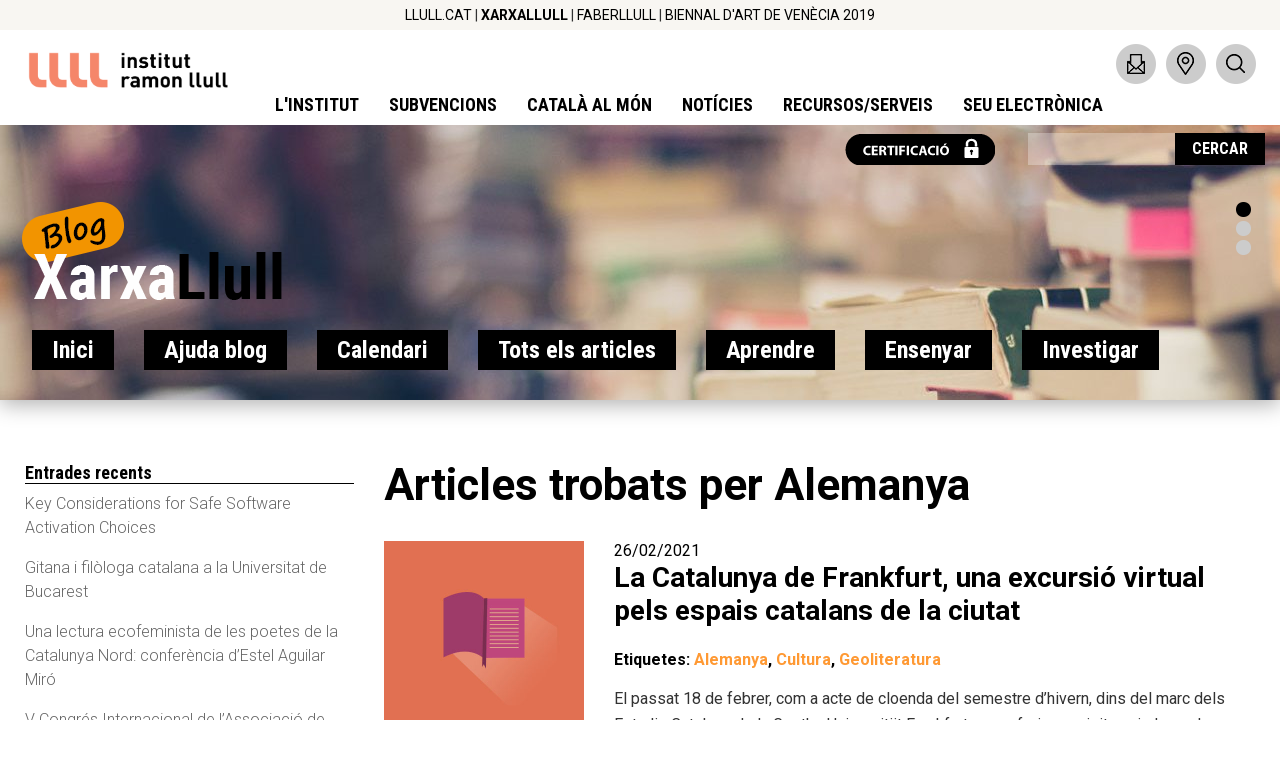

--- FILE ---
content_type: text/html; charset=UTF-8
request_url: https://xarxa.llull.cat/blog/tag/alemanya/
body_size: 14447
content:
<!doctype html>
<html>
<head>

    <title>Blog XarxaLlull   &raquo; Alemanya</title>
    
    <meta http-equiv="Content-Type" content="text/html; charset=UTF-8" />
    <meta name="viewport" content="width=device-width, initial-scale=1.0" />
    
    <link rel="stylesheet" href="https://xarxa.llull.cat/wp-content/themes/llullblog/style.css" type="text/css" media="screen" />
    <link rel="alternate" type="application/rss+xml" title="Blog XarxaLlull RSS Feed" href="https://xarxa.llull.cat/feed/" />
   
    <link rel="shortcut icon" href="/favicon.ico" type="image/x-icon">
	<link rel="icon" href="/favicon.ico" type="image/x-icon">
	 
    <link rel='dns-prefetch' href='//s.w.org' />
<link rel="alternate" type="application/rss+xml" title="Blog XarxaLlull &raquo; Alemanya Canal de les etiquetes" href="https://xarxa.llull.cat/tag/alemanya/feed/" />
		<script type="text/javascript">
			window._wpemojiSettings = {"baseUrl":"https:\/\/s.w.org\/images\/core\/emoji\/13.0.1\/72x72\/","ext":".png","svgUrl":"https:\/\/s.w.org\/images\/core\/emoji\/13.0.1\/svg\/","svgExt":".svg","source":{"concatemoji":"https:\/\/xarxa.llull.cat\/wp-includes\/js\/wp-emoji-release.min.js?ver=f06cfba19ba2b44406726b3d7433d913"}};
			!function(e,a,t){var n,r,o,i=a.createElement("canvas"),p=i.getContext&&i.getContext("2d");function s(e,t){var a=String.fromCharCode;p.clearRect(0,0,i.width,i.height),p.fillText(a.apply(this,e),0,0);e=i.toDataURL();return p.clearRect(0,0,i.width,i.height),p.fillText(a.apply(this,t),0,0),e===i.toDataURL()}function c(e){var t=a.createElement("script");t.src=e,t.defer=t.type="text/javascript",a.getElementsByTagName("head")[0].appendChild(t)}for(o=Array("flag","emoji"),t.supports={everything:!0,everythingExceptFlag:!0},r=0;r<o.length;r++)t.supports[o[r]]=function(e){if(!p||!p.fillText)return!1;switch(p.textBaseline="top",p.font="600 32px Arial",e){case"flag":return s([127987,65039,8205,9895,65039],[127987,65039,8203,9895,65039])?!1:!s([55356,56826,55356,56819],[55356,56826,8203,55356,56819])&&!s([55356,57332,56128,56423,56128,56418,56128,56421,56128,56430,56128,56423,56128,56447],[55356,57332,8203,56128,56423,8203,56128,56418,8203,56128,56421,8203,56128,56430,8203,56128,56423,8203,56128,56447]);case"emoji":return!s([55357,56424,8205,55356,57212],[55357,56424,8203,55356,57212])}return!1}(o[r]),t.supports.everything=t.supports.everything&&t.supports[o[r]],"flag"!==o[r]&&(t.supports.everythingExceptFlag=t.supports.everythingExceptFlag&&t.supports[o[r]]);t.supports.everythingExceptFlag=t.supports.everythingExceptFlag&&!t.supports.flag,t.DOMReady=!1,t.readyCallback=function(){t.DOMReady=!0},t.supports.everything||(n=function(){t.readyCallback()},a.addEventListener?(a.addEventListener("DOMContentLoaded",n,!1),e.addEventListener("load",n,!1)):(e.attachEvent("onload",n),a.attachEvent("onreadystatechange",function(){"complete"===a.readyState&&t.readyCallback()})),(n=t.source||{}).concatemoji?c(n.concatemoji):n.wpemoji&&n.twemoji&&(c(n.twemoji),c(n.wpemoji)))}(window,document,window._wpemojiSettings);
		</script>
		<style type="text/css">
img.wp-smiley,
img.emoji {
	display: inline !important;
	border: none !important;
	box-shadow: none !important;
	height: 1em !important;
	width: 1em !important;
	margin: 0 .07em !important;
	vertical-align: -0.1em !important;
	background: none !important;
	padding: 0 !important;
}
</style>
	<link rel='stylesheet' id='wp-block-library-css'  href='https://xarxa.llull.cat/wp-includes/css/dist/block-library/style.min.css?ver=f06cfba19ba2b44406726b3d7433d913' type='text/css' media='all' />
<link rel='stylesheet' id='responsive-lightbox-swipebox-css'  href='https://xarxa.llull.cat/wp-content/plugins/responsive-lightbox/assets/swipebox/swipebox.min.css?ver=2.3.1' type='text/css' media='all' />
<link rel='stylesheet' id='subway-style-css'  href='https://xarxa.llull.cat/wp-content/plugins/subway/assets/css/subway.css?ver=f06cfba19ba2b44406726b3d7433d913' type='text/css' media='all' />
<link rel='stylesheet' id='ecwd-popup-style-css'  href='https://xarxa.llull.cat/wp-content/plugins/event-calendar-wd/css/ecwd_popup.css?ver=1.1.41_5937edbb999d8' type='text/css' media='all' />
<link rel='stylesheet' id='ecwd_font-awesome-css'  href='https://xarxa.llull.cat/wp-content/plugins/event-calendar-wd/css/font-awesome/font-awesome.css?ver=1.1.41_5937edbb999d8' type='text/css' media='all' />
<link rel='stylesheet' id='ecwd-public-css'  href='https://xarxa.llull.cat/wp-content/plugins/event-calendar-wd/css/style.css?ver=1.1.41_5937edbb999d8' type='text/css' media='all' />
<link rel='stylesheet' id='malinky-ajax-pagination-css'  href='https://xarxa.llull.cat/wp-content/plugins/malinky-ajax-pagination/css/style.css' type='text/css' media='all' />
<script type='text/javascript' src='https://xarxa.llull.cat/wp-includes/js/jquery/jquery.min.js?ver=3.5.1' id='jquery-core-js'></script>
<script type='text/javascript' src='https://xarxa.llull.cat/wp-includes/js/jquery/jquery-migrate.min.js?ver=3.3.2' id='jquery-migrate-js'></script>
<script type='text/javascript' src='https://xarxa.llull.cat/wp-content/plugins/responsive-lightbox/assets/swipebox/jquery.swipebox.min.js?ver=2.3.1' id='responsive-lightbox-swipebox-js'></script>
<script type='text/javascript' src='https://xarxa.llull.cat/wp-content/plugins/responsive-lightbox/assets/infinitescroll/infinite-scroll.pkgd.min.js?ver=f06cfba19ba2b44406726b3d7433d913' id='responsive-lightbox-infinite-scroll-js'></script>
<script type='text/javascript' id='responsive-lightbox-js-extra'>
/* <![CDATA[ */
var rlArgs = {"script":"swipebox","selector":"lightbox","customEvents":"","activeGalleries":"1","animation":"1","hideCloseButtonOnMobile":"0","removeBarsOnMobile":"0","hideBars":"1","hideBarsDelay":"5000","videoMaxWidth":"1080","useSVG":"1","loopAtEnd":"0","woocommerce_gallery":"0","ajaxurl":"https:\/\/xarxa.llull.cat\/wp-admin\/admin-ajax.php","nonce":"2703cc86be"};
/* ]]> */
</script>
<script type='text/javascript' src='https://xarxa.llull.cat/wp-content/plugins/responsive-lightbox/js/front.js?ver=2.3.1' id='responsive-lightbox-js'></script>
<script type='text/javascript' id='email-posts-to-subscribers-js-extra'>
/* <![CDATA[ */
var elp_data = {"messages":{"elp_name_required":"Please enter name.","elp_email_required":"Please enter email address.","elp_invalid_name":"Name seems invalid.","elp_invalid_email":"Email address seems invalid.","elp_unexpected_error":"Oops.. Unexpected error occurred.","elp_invalid_captcha":"Robot verification failed, please try again.","elp_invalid_key":"Robot verification failed, invalid key.","elp_successfull_single":"You have successfully subscribed.","elp_successfull_double":"You have successfully subscribed. You will receive a confirmation email in few minutes. Please follow the link in it to confirm your subscription. If the email takes more than 15 minutes to appear in your mailbox, please check your spam folder.","elp_email_exist":"Email already exist.","elp_email_squeeze":"You are trying to submit too fast. try again in 1 minute."},"elp_ajax_url":"https:\/\/xarxa.llull.cat\/wp-admin\/admin-ajax.php"};
/* ]]> */
</script>
<script type='text/javascript' src='https://xarxa.llull.cat/wp-content/plugins/email-posts-to-subscribers//inc/email-posts-to-subscribers.js?ver=2.2' id='email-posts-to-subscribers-js'></script>
<link rel="https://api.w.org/" href="https://xarxa.llull.cat/wp-json/" /><link rel="alternate" type="application/json" href="https://xarxa.llull.cat/wp-json/wp/v2/tags/96" /><link rel="EditURI" type="application/rsd+xml" title="RSD" href="https://xarxa.llull.cat/xmlrpc.php?rsd" />
<link rel="wlwmanifest" type="application/wlwmanifest+xml" href="https://xarxa.llull.cat/wp-includes/wlwmanifest.xml" /> 

<style>.elp_form_message.success { color: #008000;font-weight: bold; } .elp_form_message.error { color: #ff0000; } .elp_form_message.boterror { color: #ff0000; } </style><style type="text/css">
	span.oe_textdirection { unicode-bidi: bidi-override; direction: rtl; }
	span.oe_displaynone { display: none; }
</style>
    
   
    <!-- Slides home -->
        <link rel="stylesheet" href="https://xarxa.llull.cat/wp-content/themes/llullblog/js/slider/superslides.css">
        <!--
        <script type="text/javascript" src="https://ajax.googleapis.com/ajax/libs/jquery/1.9.1/jquery.min.js"></script> 
        
        <script type="text/javascript" src="https://ajax.googleapis.com/ajax/libs/jquery/1.10.1/jquery.min.js"></script>
        -->
    <!-- Fin Slides home -->
	
    
    
    <!-- Librería menu responsive II --->
    	<link rel="stylesheet" type="text/css" href="https://xarxa.llull.cat/wp-content/themes/llullblog/js/responsive/slimmenu.css">
    <!-- Fin menu responsive II -->
    
 


</head>



<!-- Analytics -->
	<script async src="https://www.googletagmanager.com/gtag/js?id=UA-4073548-23"></script>
	<script>
	  window.dataLayer = window.dataLayer || [];
	  function gtag(){dataLayer.push(arguments);}
	  gtag('js', new Date());
	  gtag('config', 'UA-4073548-23');
	</script>
<!-- Fin Analytics -->


<body class="publico web-interior">
    
    
    

    
       
		<div id="movil-cabecera">
			<h2>Blog Xarxa Llull</h2>
		</div>
	    
    
    
<div id="dl-menu" class="dl-menuwrapper">
	
	 	 <ul class="slimmenu collapsed" style="display:none;">
 	 	<li class="page-item"><a href="/">Inici</a></li>
 	 	<li class="page_item page-item-2 page_item_has_children"><a href="https://xarxa.llull.cat/ajuda/">Ajuda blog</a>
<ul class='children'>
	<li class="page_item page-item-53"><a href="https://xarxa.llull.cat/ajuda/about/">About</a></li>
</ul>
</li>
<li class="page_item page-item-48"><a href="https://xarxa.llull.cat/calendari/">Calendari</a></li>
<li class="page_item page-item-1402"><a href="https://xarxa.llull.cat/tots-els-articles/">Tots els articles</a></li>
	 		<li class="cat-item cat-item-12"><a href="https://xarxa.llull.cat/category/aprendre/">Aprendre</a>
</li>
	<li class="cat-item cat-item-1"><a href="https://xarxa.llull.cat/category/ensenyar/">Ensenyar</a>
</li>
	<li class="cat-item cat-item-13"><a href="https://xarxa.llull.cat/category/investigar/">Investigar</a>
</li>
	 </ul>
</div>
	<div id="buscador">
				<div id="icono-login">
			<a href="/login" target="_self" title="Blog de Certificació"></a>
		</div>
		
		<form method="get" id="searchform" action="https://xarxa.llull.cat/">
			<div><input type="text" name="s" id="s" size="15" value="" /><input type="submit" value="Cercar"  align="top" />
			</div>
		</form>
	</div>
    
	<div id="preheader">
        
        <div class="premenu"> 
    <a href="https://www.llull.cat"                                             target="_blank">LLULL.CAT</a> | 
    <a href="https://xarxa.llull.cat"><strong>XARXALLULL</strong></a> | 
    <a href="http://faberllull.cat/"                                        target="_blank">FABERLLULL</a> | 
    <a href="https://www.llull.cat/monografics/toloseyourhead/catala/index.cfm" target="_blank">BIENNAL D'ART DE VENÈCIA 2019</a> 
</div>    
		<div class="irllogo">
		   <a href="https://www.llull.cat/catala/home/index.cfm">
		   	   <img class="irl100" src="https://www.llull.cat/_img_r/logo_llull_xic.png" alt="Institut Ramon Llull Home"/> 
			   <img class="irl200" src="https://www.llull.cat/_img_r/logo_llull_mig_b.png" 	alt="Institut Ramon Llull Home"/> 
			   <img class="irl300" src="https://www.llull.cat/_img_r/logo_llull_gran_b.png" alt="Institut Ramon Llull Home"/> 
			  
		   </a>
       </div>
       <div class="mini-iconos">
			<a class="mini-lupa" href="https://www.llull.cat/catala/quisom/contacteu.cfm">&nbsp;</a>
			<a class="mini-contacto" href="https://www.llull.cat/catala/quisom/seus.cfm">&nbsp;</a>
			<a class="mini-sede" href="https://www.llull.cat/catala/quisom/cercador_google.cfm">&nbsp;</a>
		</div>  
		<ul class="menu-oficial">
			<li><a href="https://www.llull.cat/catala/quisom/quisom.cfm">L'Institut</a></li>
			<li><a href="https://www.llull.cat/catala/subvencions/subvencions.cfm">Subvencions</a></li>
			<li><a href="https://www.llull.cat/catala/aprendre_catala/aprendre_catala.cfm">Català al món</a></li>
			<li><a href="https://www.llull.cat/catala/actualitat/actualitat.cfm">Notícies</a></li>
			<li><a href="https://www.llull.cat/catala/recursos/recursos.cfm">Recursos/serveis</a></li>
			<li><a href="https://www.llull.cat/catala/seu_e/seu.cfm">Seu electrònica</a></li>
		</ul>
	</div>

	<header class="publico Blog XarxaLlull">
   	
    	        <div id="logo">
       		<a href="/" target="_self"><img src="https://xarxa.llull.cat/wp-content/themes/llullblog/images/blog-xarxallull.png" /></a>
        </div>
               
        <div id="header-menu">
	        <ul class="menu-principal">
              <li class="page-item"><a href="/">Inici</a></li>
               <li class="page_item page-item-2 page_item_has_children"><a href="https://xarxa.llull.cat/ajuda/">Ajuda blog</a></li>
<li class="page_item page-item-48"><a href="https://xarxa.llull.cat/calendari/">Calendari</a></li>
<li class="page_item page-item-1402"><a href="https://xarxa.llull.cat/tots-els-articles/">Tots els articles</a></li>
			   	<li class="cat-item cat-item-12"><a href="https://xarxa.llull.cat/category/aprendre/">Aprendre</a>
</li>
	<li class="cat-item cat-item-1"><a href="https://xarxa.llull.cat/category/ensenyar/">Ensenyar</a>
</li>
	<li class="cat-item cat-item-13"><a href="https://xarxa.llull.cat/category/investigar/">Investigar</a>
</li>
            </ul>
    	</div>
      	      
			<div id="contenedor-slides">
				<div id="slides-interior">
					<ul class="slides-container">
														
							<li>
								<img src='https://xarxa.llull.cat/wp-content/blogs.dir/1/files_mf/cache/th_6639375cc74905c9b111406b1b5fbb80_06.jpg' class='magicfields'  />							</li>

									
							<li>
								<img src='https://xarxa.llull.cat/wp-content/blogs.dir/1/files_mf/cache/th_6639375cc74905c9b111406b1b5fbb80_sintítulo1145.jpg' class='magicfields'  />							</li>

									
							<li>
								<img src='https://xarxa.llull.cat/wp-content/blogs.dir/1/files_mf/cache/th_6639375cc74905c9b111406b1b5fbb80_sintítulo166.jpg' class='magicfields'  />							</li>

						
										</ul>
				</div>
		</div>
       
              
           	
    </header> 
<div class="content-inner">
    <div class="wrapper">
    	<div class="wrapper-inner">
    		<h1>Articles trobats per Alemanya</h1>
			            
                <div class="post">
					<div class="post-buscado">
						<div class="miniatura">
																<img src="https://xarxa.llull.cat/wp-content/themes/llullblog/images/iconos/aprendre-03.jpg" />

													</div>
						<div class="contenido">
							26/02/2021
							<h2><a href="https://xarxa.llull.cat/la-catalunya-de-frankfurt-una-excursio-virtual-pels-espais-catalans-de-la-ciutat/" title="La Catalunya de Frankfurt, una excursió virtual pels espais catalans de la ciutat">La Catalunya de Frankfurt, una excursió virtual pels espais catalans de la ciutat</a></h2>
							
							<div class="etiquetas">
								Etiquetes: <a href="https://xarxa.llull.cat/tag/alemanya/" rel="tag">Alemanya</a>, <a href="https://xarxa.llull.cat/tag/cultura/" rel="tag">Cultura</a>, <a href="https://xarxa.llull.cat/tag/geoliteratura/" rel="tag">Geoliteratura</a>							</div>

							<p>El passat 18 de febrer, com a acte de cloenda del semestre d&#8217;hivern, dins del marc dels Estudis Catalans de la Goethe Universität Frankfurt, vam oferir una visita guiada per la Catalunya de Frankfurt.







A través de la ruta, vam poder copsar la importància de la catalanitat a la ciutat, to[...]</p>
							<div class="ver-mas">
								<a href="https://xarxa.llull.cat/la-catalunya-de-frankfurt-una-excursio-virtual-pels-espais-catalans-de-la-ciutat/" title="Veure més">Veure més</a>
							</div>
						</div>
					</div>
                </div>
            
                        
                <div class="post">
					<div class="post-buscado">
						<div class="miniatura">
																<img src="https://xarxa.llull.cat/wp-content/themes/llullblog/images/iconos/ensenyar-02.jpg" />

													</div>
						<div class="contenido">
							12/02/2021
							<h2><a href="https://xarxa.llull.cat/excursio-digital-la-catalunya-de-frankfurt/" title="Excursió digital &#8220;La Catalunya de Frankfurt&#8221;">Excursió digital &#8220;La Catalunya de Frankfurt&#8221;</a></h2>
							
							<div class="etiquetas">
								Etiquetes: <a href="https://xarxa.llull.cat/tag/alemanya/" rel="tag">Alemanya</a>, <a href="https://xarxa.llull.cat/tag/cultura/" rel="tag">Cultura</a>, <a href="https://xarxa.llull.cat/tag/espais-catalans/" rel="tag">Espais catalans</a>, <a href="https://xarxa.llull.cat/tag/frankfurt/" rel="tag">Frankfurt</a>, <a href="https://xarxa.llull.cat/tag/geoliteratura/" rel="tag">Geoliteratura</a>							</div>

							<p>Què hi ha de català a Frankfurt? Escultures, associacions, persones, edificis&#8230; Descobriu-ho amb l&#8217;excursió que hem organitzat dins del marc del seminari d&#8217;Introducció a la Cultura Catalana de la Goethe Universität Frankfurt. 



Es tracta d&#8217;una ruta que recorre els espais cat[...]</p>
							<div class="ver-mas">
								<a href="https://xarxa.llull.cat/excursio-digital-la-catalunya-de-frankfurt/" title="Veure més">Veure més</a>
							</div>
						</div>
					</div>
                </div>
            
                        
                <div class="post">
					<div class="post-buscado">
						<div class="miniatura">
							<img width="400" height="400" src="https://xarxa.llull.cat/wp-content/uploads/2021/01/La-importancia-d-e-la-lletra-C-400x400.jpg" class="attachment-miniatura size-miniatura wp-post-image" alt="" loading="lazy" />						</div>
						<div class="contenido">
							06/02/2021
							<h2><a href="https://xarxa.llull.cat/la-importancia-de-la-lletra-c/" title="La importància de la lletra C">La importància de la lletra C</a></h2>
							
							<div class="etiquetas">
								Etiquetes: <a href="https://xarxa.llull.cat/tag/alemanya/" rel="tag">Alemanya</a>, <a href="https://xarxa.llull.cat/tag/cultura/" rel="tag">Cultura</a>, <a href="https://xarxa.llull.cat/tag/cultura-popular/" rel="tag">cultura popular</a>, <a href="https://xarxa.llull.cat/tag/marburg/" rel="tag">Marburg</a>							</div>

							<p>La pandèmia ens ha trasbalsat a tots i ens hem hagut d’adaptar, més a contracor que de bon grat, a la nova situació. No obstant això, no tot són aspectes negatius, també n’hi ha de positius, com ara el fet d’organitzar una xerrada en línia i que hi pugui assistir gent de tot el món. Aquest va ser el[...]</p>
							<div class="ver-mas">
								<a href="https://xarxa.llull.cat/la-importancia-de-la-lletra-c/" title="Veure més">Veure més</a>
							</div>
						</div>
					</div>
                </div>
            
                        
                <div class="post">
					<div class="post-buscado">
						<div class="miniatura">
							<img width="400" height="400" src="https://xarxa.llull.cat/wp-content/uploads/2021/01/xavier-mas-craviotto-foto-susanna-craviotto-400x400.jpg" class="attachment-miniatura size-miniatura wp-post-image" alt="" loading="lazy" />						</div>
						<div class="contenido">
							28/01/2021
							<h2><a href="https://xarxa.llull.cat/videoconferencia-mascraviotto/" title="Trobada virtual amb Xavier Mas Craviotto">Trobada virtual amb Xavier Mas Craviotto</a></h2>
							
							<div class="etiquetas">
								Etiquetes: <a href="https://xarxa.llull.cat/tag/alemanya/" rel="tag">Alemanya</a>, <a href="https://xarxa.llull.cat/tag/escriptors/" rel="tag">escriptors</a>, <a href="https://xarxa.llull.cat/tag/literatura/" rel="tag">Literatura</a>, <a href="https://xarxa.llull.cat/tag/literatura-catalana-contemporania/" rel="tag">literatura catalana contemporània</a>, <a href="https://xarxa.llull.cat/tag/trobada/" rel="tag">Trobada</a>, <a href="https://xarxa.llull.cat/tag/videoconferencia/" rel="tag">videoconferència</a>							</div>

							<p>El semestre d’hivern a la Uni Saarland s’apropa al final i després de passar setmanes treballant la llengua amb exercicis pràctics arriba el moment de gaudir-ne, també, a través de la literatura.



Una freda tarda de gener, els alumnes del curs avançat de català —cadascun des de casa seva, com ja é[...]</p>
							<div class="ver-mas">
								<a href="https://xarxa.llull.cat/videoconferencia-mascraviotto/" title="Veure més">Veure més</a>
							</div>
						</div>
					</div>
                </div>
            
                        
                <div class="post">
					<div class="post-buscado">
						<div class="miniatura">
							<img width="400" height="400" src="https://xarxa.llull.cat/wp-content/uploads/2020/12/Captura-de-Pantalla-2021-01-04-a-les-10.40.50-400x400.png" class="attachment-miniatura size-miniatura wp-post-image" alt="" loading="lazy" srcset="https://xarxa.llull.cat/wp-content/uploads/2020/12/Captura-de-Pantalla-2021-01-04-a-les-10.40.50-400x400.png 400w, https://xarxa.llull.cat/wp-content/uploads/2020/12/Captura-de-Pantalla-2021-01-04-a-les-10.40.50-e1609753678340.png 673w" sizes="(max-width: 400px) 100vw, 400px" />						</div>
						<div class="contenido">
							23/12/2020
							<h2><a href="https://xarxa.llull.cat/nadal-unisaar-uam/" title="Celebració nadalenca entre la UAM i la Uni Saarland">Celebració nadalenca entre la UAM i la Uni Saarland</a></h2>
							
							<div class="etiquetas">
								Etiquetes: <a href="https://xarxa.llull.cat/tag/alemanya/" rel="tag">Alemanya</a>, <a href="https://xarxa.llull.cat/tag/intercanvi/" rel="tag">Intercanvi</a>, <a href="https://xarxa.llull.cat/tag/madrid/" rel="tag">Madrid</a>, <a href="https://xarxa.llull.cat/tag/nadal/" rel="tag">Nadal</a>							</div>

							<p>Els grups de català de la Universität des Saarlandes i de la Universidad Autónoma de Madrid hem volgut acabar aquest any certament estrany amb una nota positiva i, durant el mes de desembre, des de les dues universitats hem celebrat el Nadal des de la distància i en diferit, però junts! Els alumnes [...]</p>
							<div class="ver-mas">
								<a href="https://xarxa.llull.cat/nadal-unisaar-uam/" title="Veure més">Veure més</a>
							</div>
						</div>
					</div>
                </div>
            
                        
                <div class="post">
					<div class="post-buscado">
						<div class="miniatura">
							<img width="400" height="400" src="https://xarxa.llull.cat/wp-content/uploads/2020/12/Captura-de-pantalla-2020-12-02-a-las-10.25.21-400x400.jpg" class="attachment-miniatura size-miniatura wp-post-image" alt="" loading="lazy" />						</div>
						<div class="contenido">
							02/12/2020
							<h2><a href="https://xarxa.llull.cat/ekolingua-un-joc-de-rol-dactituds-linguistiques/" title="Ekolingua. Un joc de rol d’actituds lingüístiques">Ekolingua. Un joc de rol d’actituds lingüístiques</a></h2>
							
							<div class="etiquetas">
								Etiquetes: <a href="https://xarxa.llull.cat/tag/alemanya/" rel="tag">Alemanya</a>, <a href="https://xarxa.llull.cat/tag/contacte-linguistic/" rel="tag">contacte lingüístic</a>, <a href="https://xarxa.llull.cat/tag/goethe-universitat-frankfurt/" rel="tag">Goethe Universität Frankfurt</a>, <a href="https://xarxa.llull.cat/tag/sociolinguistica/" rel="tag">sociolingüística</a>							</div>

							<p>El proppassat 1 de desembre els lectorats de basc i de català de la Goethe Universität Frankfurt van organitzar una sessió virtual de l’adaptació d’Ekolingua, un joc de rol d’actituds lingüístiques.

En Ekolingua els participants han d’adoptar una actitud lingüística a través de l’assignació d’un te[...]</p>
							<div class="ver-mas">
								<a href="https://xarxa.llull.cat/ekolingua-un-joc-de-rol-dactituds-linguistiques/" title="Veure més">Veure més</a>
							</div>
						</div>
					</div>
                </div>
            
                        
                <div class="post">
					<div class="post-buscado">
						<div class="miniatura">
							<img width="400" height="400" src="https://xarxa.llull.cat/wp-content/uploads/2020/11/Captura-de-pantalla-2020-11-26-a-las-19.41.29-400x400.jpg" class="attachment-miniatura size-miniatura wp-post-image" alt="" loading="lazy" />						</div>
						<div class="contenido">
							27/11/2020
							<h2><a href="https://xarxa.llull.cat/la-mort-de-guillem-conversa-amb-director-i-guionista/" title="La mort de Guillem. Conversa amb director i guionista">La mort de Guillem. Conversa amb director i guionista</a></h2>
							
							<div class="etiquetas">
								Etiquetes: <a href="https://xarxa.llull.cat/tag/alemanya/" rel="tag">Alemanya</a>, <a href="https://xarxa.llull.cat/tag/cinema/" rel="tag">Cinema</a>, <a href="https://xarxa.llull.cat/tag/cinema-catala/" rel="tag">Cinema català</a>, <a href="https://xarxa.llull.cat/tag/conferencia/" rel="tag">Conferència</a>, <a href="https://xarxa.llull.cat/tag/estudis-catalans/" rel="tag">estudis catalans</a>, <a href="https://xarxa.llull.cat/tag/goethe-universitat-frankfurt/" rel="tag">Goethe Universität Frankfurt</a>, <a href="https://xarxa.llull.cat/tag/katalanistik/" rel="tag">Katalanistik</a>, <a href="https://xarxa.llull.cat/tag/xarxallull/" rel="tag">xarxallull</a>							</div>

							<p>El proppassat dijous 26 de novembre, la Goethe Universität Frankfurt va acollir de forma virtual Carlos Marqués-Marcet i Alfred Pérez Fargas, director i un dels guionistes de la pel·lícula La mort de Guillem, respectivament.

L’acte va començar amb la celebració per part de l’organització i els assi[...]</p>
							<div class="ver-mas">
								<a href="https://xarxa.llull.cat/la-mort-de-guillem-conversa-amb-director-i-guionista/" title="Veure més">Veure més</a>
							</div>
						</div>
					</div>
                </div>
            
                        
                <div class="post">
					<div class="post-buscado">
						<div class="miniatura">
							<img width="400" height="400" src="https://xarxa.llull.cat/wp-content/uploads/2020/07/7-Conferència-Carlota-Gurt-Square-400x400.png" class="attachment-miniatura size-miniatura wp-post-image" alt="" loading="lazy" />						</div>
						<div class="contenido">
							03/07/2020
							<h2><a href="https://xarxa.llull.cat/carlota-gurt-visita-la-uni-saarland-en-la-distancia/" title="Carlota Gurt visita la Uni Saarland en la distància">Carlota Gurt visita la Uni Saarland en la distància</a></h2>
							
							<div class="etiquetas">
								Etiquetes: <a href="https://xarxa.llull.cat/tag/alemanya/" rel="tag">Alemanya</a>, <a href="https://xarxa.llull.cat/tag/escriptores-en-catala/" rel="tag">escriptores en català</a>, <a href="https://xarxa.llull.cat/tag/saarbrucken/" rel="tag">Saarbrücken</a>, <a href="https://xarxa.llull.cat/tag/videoconferencia/" rel="tag">videoconferència</a>							</div>

							<p>A la Universität des Saarlandes, a la ciutat alemanya de Saarbrücken, els participants del seminari de cultura catalana acabem aquest semestre tan peculiar i virtual compartint autors i fragments d’obres de literatura catalana.
Per si això no fos prou, també hem llegit un dels relats de l’escriptora[...]</p>
							<div class="ver-mas">
								<a href="https://xarxa.llull.cat/carlota-gurt-visita-la-uni-saarland-en-la-distancia/" title="Veure més">Veure més</a>
							</div>
						</div>
					</div>
                </div>
            
                        
                <div class="post">
					<div class="post-buscado">
						<div class="miniatura">
							<img width="400" height="400" src="https://xarxa.llull.cat/wp-content/uploads/2020/04/Freiburg_El-basar-de-les-sorpreses-400x400.jpg" class="attachment-miniatura size-miniatura wp-post-image" alt="" loading="lazy" />						</div>
						<div class="contenido">
							15/04/2020
							<h2><a href="https://xarxa.llull.cat/freiburg-al-via-lliure-de-rac1/" title="Dos estudiants de Freiburg, al “Via lliure” de Rac1">Dos estudiants de Freiburg, al “Via lliure” de Rac1</a></h2>
							
							<div class="etiquetas">
								Etiquetes: <a href="https://xarxa.llull.cat/tag/alemanya/" rel="tag">Alemanya</a>, <a href="https://xarxa.llull.cat/tag/cartes/" rel="tag">Cartes</a>, <a href="https://xarxa.llull.cat/tag/el-basar-de-les-sorpreses/" rel="tag">El basar de les sorpreses</a>, <a href="https://xarxa.llull.cat/tag/freiburg/" rel="tag">Freiburg</a>, <a href="https://xarxa.llull.cat/tag/rac1/" rel="tag">Rac1</a>, <a href="https://xarxa.llull.cat/tag/radio/" rel="tag">Ràdio</a>							</div>

							<p>&nbsp;
La prova del delicte.
Diumenge passat, dia 12 d’abril, es van poder sentir les paraules de dos estudiants del lectorat de català de Freiburg al programa Via lliure de Rac1, dirigit per Xavi Bundó. Des de Freiburg, a classe de català, van conèixer el programa. Per evitar que algú hagués de fer[...]</p>
							<div class="ver-mas">
								<a href="https://xarxa.llull.cat/freiburg-al-via-lliure-de-rac1/" title="Veure més">Veure més</a>
							</div>
						</div>
					</div>
                </div>
            
                        
                <div class="post">
					<div class="post-buscado">
						<div class="miniatura">
																<img src="https://xarxa.llull.cat/wp-content/themes/llullblog/images/iconos/ensenyar-02.jpg" />

													</div>
						<div class="contenido">
							13/03/2020
							<h2><a href="https://xarxa.llull.cat/8a-tipece-a-berlin-cancellada/" title="8a TIPECE a Berlín: Cancel·lada">8a TIPECE a Berlín: Cancel·lada</a></h2>
							
							<div class="etiquetas">
								Etiquetes: <a href="https://xarxa.llull.cat/tag/alemanya/" rel="tag">Alemanya</a>, <a href="https://xarxa.llull.cat/tag/berlin/" rel="tag">Berlín</a>, <a href="https://xarxa.llull.cat/tag/tipece/" rel="tag">TIPECE</a>							</div>

							<p>Benvolguts/Benvolgudes,
tenint en compte la situació actual a Alemanya i les mesures dràstiques vigents ja a la majoria d&#8217;universitats d&#8217;arreu del país, i després d’haver-ho parlat amb els col·laboradors així com les universitats berlineses que l’havien d’acollir, sentint-ho molt ens hem[...]</p>
							<div class="ver-mas">
								<a href="https://xarxa.llull.cat/8a-tipece-a-berlin-cancellada/" title="Veure més">Veure més</a>
							</div>
						</div>
					</div>
                </div>
            
                        
            
                        
            <div class="navigation">
            	<div class="nav-links">
			   		<a href="https://xarxa.llull.cat/blog/tag/alemanya/page/2/" >Pàgina següent &raquo;</a>				</div>
			</div>
            
        </div>
    <div id="rightbar">
    <ul>
		
		
		<h3>Entrades recents</h3>
		<ul>
											<li>
					<a href="https://xarxa.llull.cat/key-considerations-for-safe-software-activation-choices/">Key Considerations for Safe Software Activation Choices</a>
									</li>
											<li>
					<a href="https://xarxa.llull.cat/gitana-i-filologa-catalana-a-la-universitat-de-bucarest/">Gitana i filòloga catalana a la Universitat de Bucarest</a>
									</li>
											<li>
					<a href="https://xarxa.llull.cat/una-lectura-ecofeminista-de-les-poetes-de-la-catalunya-nord-conferencia-destel-aguilar-miro/">Una lectura ecofeminista de les poetes de la Catalunya Nord: conferència d&#8217;Estel Aguilar Miró</a>
									</li>
											<li>
					<a href="https://xarxa.llull.cat/v-congres-internacional-de-lassociacio-de-joves-investigadors-en-llengua-i-literatura-catalanes/">V Congrés Internacional de l’Associació de Joves Investigadors en Llengua i Literatura Catalanes</a>
									</li>
											<li>
					<a href="https://xarxa.llull.cat/taller-de-contacontes-per-a-adults/">Taller de contacontes per a adults!</a>
									</li>
					</ul>

		<h3>Arxius</h3>		<label class="screen-reader-text" for="archives-dropdown-2">Arxius</label>
		<select id="archives-dropdown-2" name="archive-dropdown">
			
			<option value="">Selecciona el mes</option>
				<option value='https://xarxa.llull.cat/2025/05/'> maig 2025 &nbsp;(1)</option>
	<option value='https://xarxa.llull.cat/2021/04/'> abril 2021 &nbsp;(1)</option>
	<option value='https://xarxa.llull.cat/2021/03/'> març 2021 &nbsp;(6)</option>
	<option value='https://xarxa.llull.cat/2021/02/'> febrer 2021 &nbsp;(6)</option>
	<option value='https://xarxa.llull.cat/2021/01/'> gener 2021 &nbsp;(9)</option>
	<option value='https://xarxa.llull.cat/2020/12/'> desembre 2020 &nbsp;(10)</option>
	<option value='https://xarxa.llull.cat/2020/11/'> novembre 2020 &nbsp;(9)</option>
	<option value='https://xarxa.llull.cat/2020/10/'> octubre 2020 &nbsp;(5)</option>
	<option value='https://xarxa.llull.cat/2020/09/'> setembre 2020 &nbsp;(4)</option>
	<option value='https://xarxa.llull.cat/2020/07/'> juliol 2020 &nbsp;(6)</option>
	<option value='https://xarxa.llull.cat/2020/06/'> juny 2020 &nbsp;(4)</option>
	<option value='https://xarxa.llull.cat/2020/05/'> maig 2020 &nbsp;(6)</option>
	<option value='https://xarxa.llull.cat/2020/04/'> abril 2020 &nbsp;(9)</option>
	<option value='https://xarxa.llull.cat/2020/03/'> març 2020 &nbsp;(6)</option>
	<option value='https://xarxa.llull.cat/2020/02/'> febrer 2020 &nbsp;(7)</option>
	<option value='https://xarxa.llull.cat/2020/01/'> gener 2020 &nbsp;(6)</option>
	<option value='https://xarxa.llull.cat/2019/12/'> desembre 2019 &nbsp;(7)</option>
	<option value='https://xarxa.llull.cat/2019/11/'> novembre 2019 &nbsp;(15)</option>
	<option value='https://xarxa.llull.cat/2019/10/'> octubre 2019 &nbsp;(7)</option>
	<option value='https://xarxa.llull.cat/2019/09/'> setembre 2019 &nbsp;(4)</option>
	<option value='https://xarxa.llull.cat/2019/08/'> agost 2019 &nbsp;(1)</option>
	<option value='https://xarxa.llull.cat/2019/07/'> juliol 2019 &nbsp;(5)</option>
	<option value='https://xarxa.llull.cat/2019/06/'> juny 2019 &nbsp;(10)</option>
	<option value='https://xarxa.llull.cat/2019/05/'> maig 2019 &nbsp;(24)</option>
	<option value='https://xarxa.llull.cat/2019/04/'> abril 2019 &nbsp;(22)</option>
	<option value='https://xarxa.llull.cat/2019/03/'> març 2019 &nbsp;(15)</option>
	<option value='https://xarxa.llull.cat/2019/02/'> febrer 2019 &nbsp;(11)</option>
	<option value='https://xarxa.llull.cat/2019/01/'> gener 2019 &nbsp;(10)</option>
	<option value='https://xarxa.llull.cat/2018/12/'> desembre 2018 &nbsp;(17)</option>
	<option value='https://xarxa.llull.cat/2018/11/'> novembre 2018 &nbsp;(21)</option>
	<option value='https://xarxa.llull.cat/2018/10/'> octubre 2018 &nbsp;(4)</option>
	<option value='https://xarxa.llull.cat/2018/09/'> setembre 2018 &nbsp;(10)</option>
	<option value='https://xarxa.llull.cat/2018/08/'> agost 2018 &nbsp;(1)</option>
	<option value='https://xarxa.llull.cat/2018/07/'> juliol 2018 &nbsp;(10)</option>
	<option value='https://xarxa.llull.cat/2018/06/'> juny 2018 &nbsp;(12)</option>
	<option value='https://xarxa.llull.cat/2018/05/'> maig 2018 &nbsp;(21)</option>
	<option value='https://xarxa.llull.cat/2018/04/'> abril 2018 &nbsp;(32)</option>
	<option value='https://xarxa.llull.cat/2018/03/'> març 2018 &nbsp;(27)</option>
	<option value='https://xarxa.llull.cat/2018/02/'> febrer 2018 &nbsp;(8)</option>
	<option value='https://xarxa.llull.cat/2018/01/'> gener 2018 &nbsp;(7)</option>
	<option value='https://xarxa.llull.cat/2017/12/'> desembre 2017 &nbsp;(23)</option>
	<option value='https://xarxa.llull.cat/2017/11/'> novembre 2017 &nbsp;(16)</option>
	<option value='https://xarxa.llull.cat/2017/10/'> octubre 2017 &nbsp;(14)</option>
	<option value='https://xarxa.llull.cat/2017/09/'> setembre 2017 &nbsp;(1)</option>
	<option value='https://xarxa.llull.cat/2017/07/'> juliol 2017 &nbsp;(7)</option>
	<option value='https://xarxa.llull.cat/2017/06/'> juny 2017 &nbsp;(6)</option>
	<option value='https://xarxa.llull.cat/2017/05/'> maig 2017 &nbsp;(11)</option>
	<option value='https://xarxa.llull.cat/2017/04/'> abril 2017 &nbsp;(12)</option>
	<option value='https://xarxa.llull.cat/2017/03/'> març 2017 &nbsp;(10)</option>
	<option value='https://xarxa.llull.cat/2017/02/'> febrer 2017 &nbsp;(6)</option>
	<option value='https://xarxa.llull.cat/2017/01/'> gener 2017 &nbsp;(5)</option>

		</select>

<script type="text/javascript">
/* <![CDATA[ */
(function() {
	var dropdown = document.getElementById( "archives-dropdown-2" );
	function onSelectChange() {
		if ( dropdown.options[ dropdown.selectedIndex ].value !== '' ) {
			document.location.href = this.options[ this.selectedIndex ].value;
		}
	}
	dropdown.onchange = onSelectChange;
})();
/* ]]> */
</script>
			<h3>Categories</h3>
			<ul>
					<li class="cat-item cat-item-12"><a href="https://xarxa.llull.cat/category/aprendre/">Aprendre</a>
</li>
	<li class="cat-item cat-item-1"><a href="https://xarxa.llull.cat/category/ensenyar/">Ensenyar</a>
</li>
	<li class="cat-item cat-item-13"><a href="https://xarxa.llull.cat/category/investigar/">Investigar</a>
</li>
			</ul>

			<h3>Etiquetes</h3><div class="tagcloud"><a href="https://xarxa.llull.cat/tag/alemanya/" class="tag-cloud-link tag-link-96 tag-link-position-1" style="font-size: 19.227722772277pt;" aria-label="Alemanya (45 elements)">Alemanya</a>
<a href="https://xarxa.llull.cat/tag/anunci/" class="tag-cloud-link tag-link-130 tag-link-position-2" style="font-size: 16.455445544554pt;" aria-label="Anunci (28 elements)">Anunci</a>
<a href="https://xarxa.llull.cat/tag/barcelona/" class="tag-cloud-link tag-link-81 tag-link-position-3" style="font-size: 9.3861386138614pt;" aria-label="Barcelona (8 elements)">Barcelona</a>
<a href="https://xarxa.llull.cat/tag/belgrad/" class="tag-cloud-link tag-link-58 tag-link-position-4" style="font-size: 11.60396039604pt;" aria-label="Belgrad (12 elements)">Belgrad</a>
<a href="https://xarxa.llull.cat/tag/berlin/" class="tag-cloud-link tag-link-103 tag-link-position-5" style="font-size: 8.6930693069307pt;" aria-label="Berlín (7 elements)">Berlín</a>
<a href="https://xarxa.llull.cat/tag/castanyada/" class="tag-cloud-link tag-link-190 tag-link-position-6" style="font-size: 8.6930693069307pt;" aria-label="Castanyada (7 elements)">Castanyada</a>
<a href="https://xarxa.llull.cat/tag/catalunya/" class="tag-cloud-link tag-link-82 tag-link-position-7" style="font-size: 10.633663366337pt;" aria-label="Catalunya (10 elements)">Catalunya</a>
<a href="https://xarxa.llull.cat/tag/catala/" class="tag-cloud-link tag-link-552 tag-link-position-8" style="font-size: 8.6930693069307pt;" aria-label="català (7 elements)">català</a>
<a href="https://xarxa.llull.cat/tag/cinema/" class="tag-cloud-link tag-link-62 tag-link-position-9" style="font-size: 18.118811881188pt;" aria-label="Cinema (37 elements)">Cinema</a>
<a href="https://xarxa.llull.cat/tag/conferencia/" class="tag-cloud-link tag-link-287 tag-link-position-10" style="font-size: 11.188118811881pt;" aria-label="Conferència (11 elements)">Conferència</a>
<a href="https://xarxa.llull.cat/tag/congres/" class="tag-cloud-link tag-link-234 tag-link-position-11" style="font-size: 10.633663366337pt;" aria-label="congrés (10 elements)">congrés</a>
<a href="https://xarxa.llull.cat/tag/cultura/" class="tag-cloud-link tag-link-126 tag-link-position-12" style="font-size: 19.50495049505pt;" aria-label="Cultura (47 elements)">Cultura</a>
<a href="https://xarxa.llull.cat/tag/didactica-cle/" class="tag-cloud-link tag-link-162 tag-link-position-13" style="font-size: 12.158415841584pt;" aria-label="didàctica CLE (13 elements)">didàctica CLE</a>
<a href="https://xarxa.llull.cat/tag/estats-units/" class="tag-cloud-link tag-link-54 tag-link-position-14" style="font-size: 11.60396039604pt;" aria-label="Estats Units (12 elements)">Estats Units</a>
<a href="https://xarxa.llull.cat/tag/estudis-catalans/" class="tag-cloud-link tag-link-294 tag-link-position-15" style="font-size: 12.574257425743pt;" aria-label="estudis catalans (14 elements)">estudis catalans</a>
<a href="https://xarxa.llull.cat/tag/franca/" class="tag-cloud-link tag-link-76 tag-link-position-16" style="font-size: 16.316831683168pt;" aria-label="França (27 elements)">França</a>
<a href="https://xarxa.llull.cat/tag/institut-ramon-llull/" class="tag-cloud-link tag-link-21 tag-link-position-17" style="font-size: 13.267326732673pt;" aria-label="Institut Ramon Llull (16 elements)">Institut Ramon Llull</a>
<a href="https://xarxa.llull.cat/tag/investigacio/" class="tag-cloud-link tag-link-537 tag-link-position-18" style="font-size: 8pt;" aria-label="investigació (6 elements)">investigació</a>
<a href="https://xarxa.llull.cat/tag/irl/" class="tag-cloud-link tag-link-20 tag-link-position-19" style="font-size: 8pt;" aria-label="IRL (6 elements)">IRL</a>
<a href="https://xarxa.llull.cat/tag/italia/" class="tag-cloud-link tag-link-48 tag-link-position-20" style="font-size: 13.960396039604pt;" aria-label="Itàlia (18 elements)">Itàlia</a>
<a href="https://xarxa.llull.cat/tag/jerusalem/" class="tag-cloud-link tag-link-29 tag-link-position-21" style="font-size: 10.633663366337pt;" aria-label="Jerusalem (10 elements)">Jerusalem</a>
<a href="https://xarxa.llull.cat/tag/jornades/" class="tag-cloud-link tag-link-359 tag-link-position-22" style="font-size: 9.3861386138614pt;" aria-label="jornades (8 elements)">jornades</a>
<a href="https://xarxa.llull.cat/tag/leipzig/" class="tag-cloud-link tag-link-31 tag-link-position-23" style="font-size: 11.60396039604pt;" aria-label="Leipzig (12 elements)">Leipzig</a>
<a href="https://xarxa.llull.cat/tag/linguistica/" class="tag-cloud-link tag-link-156 tag-link-position-24" style="font-size: 10.079207920792pt;" aria-label="lingüística (9 elements)">lingüística</a>
<a href="https://xarxa.llull.cat/tag/lisboa/" class="tag-cloud-link tag-link-37 tag-link-position-25" style="font-size: 11.60396039604pt;" aria-label="Lisboa (12 elements)">Lisboa</a>
<a href="https://xarxa.llull.cat/tag/literatura/" class="tag-cloud-link tag-link-49 tag-link-position-26" style="font-size: 22pt;" aria-label="Literatura (71 elements)">Literatura</a>
<a href="https://xarxa.llull.cat/tag/literatura-catalana/" class="tag-cloud-link tag-link-303 tag-link-position-27" style="font-size: 14.514851485149pt;" aria-label="literatura catalana (20 elements)">literatura catalana</a>
<a href="https://xarxa.llull.cat/tag/literatura-catalana-contemporania/" class="tag-cloud-link tag-link-375 tag-link-position-28" style="font-size: 11.60396039604pt;" aria-label="literatura catalana contemporània (12 elements)">literatura catalana contemporània</a>
<a href="https://xarxa.llull.cat/tag/llengua/" class="tag-cloud-link tag-link-83 tag-link-position-29" style="font-size: 20.059405940594pt;" aria-label="Llengua (52 elements)">Llengua</a>
<a href="https://xarxa.llull.cat/tag/musica/" class="tag-cloud-link tag-link-16 tag-link-position-30" style="font-size: 13.683168316832pt;" aria-label="Música (17 elements)">Música</a>
<a href="https://xarxa.llull.cat/tag/nadal/" class="tag-cloud-link tag-link-272 tag-link-position-31" style="font-size: 8.6930693069307pt;" aria-label="Nadal (7 elements)">Nadal</a>
<a href="https://xarxa.llull.cat/tag/pais-valencia/" class="tag-cloud-link tag-link-434 tag-link-position-32" style="font-size: 8.6930693069307pt;" aria-label="País Valencià (7 elements)">País Valencià</a>
<a href="https://xarxa.llull.cat/tag/poesia/" class="tag-cloud-link tag-link-50 tag-link-position-33" style="font-size: 18.673267326733pt;" aria-label="Poesia (41 elements)">Poesia</a>
<a href="https://xarxa.llull.cat/tag/polonia/" class="tag-cloud-link tag-link-64 tag-link-position-34" style="font-size: 8.6930693069307pt;" aria-label="Polònia (7 elements)">Polònia</a>
<a href="https://xarxa.llull.cat/tag/portugal/" class="tag-cloud-link tag-link-101 tag-link-position-35" style="font-size: 10.633663366337pt;" aria-label="Portugal (10 elements)">Portugal</a>
<a href="https://xarxa.llull.cat/tag/poznan/" class="tag-cloud-link tag-link-28 tag-link-position-36" style="font-size: 9.3861386138614pt;" aria-label="Poznan (8 elements)">Poznan</a>
<a href="https://xarxa.llull.cat/tag/regne-unit/" class="tag-cloud-link tag-link-67 tag-link-position-37" style="font-size: 16.316831683168pt;" aria-label="Regne Unit (27 elements)">Regne Unit</a>
<a href="https://xarxa.llull.cat/tag/sant-jordi/" class="tag-cloud-link tag-link-102 tag-link-position-38" style="font-size: 15.069306930693pt;" aria-label="Sant Jordi (22 elements)">Sant Jordi</a>
<a href="https://xarxa.llull.cat/tag/seminari/" class="tag-cloud-link tag-link-485 tag-link-position-39" style="font-size: 8.6930693069307pt;" aria-label="seminari (7 elements)">seminari</a>
<a href="https://xarxa.llull.cat/tag/sociolinguistica/" class="tag-cloud-link tag-link-396 tag-link-position-40" style="font-size: 8.6930693069307pt;" aria-label="sociolingüística (7 elements)">sociolingüística</a>
<a href="https://xarxa.llull.cat/tag/teatre/" class="tag-cloud-link tag-link-65 tag-link-position-41" style="font-size: 8.6930693069307pt;" aria-label="Teatre (7 elements)">Teatre</a>
<a href="https://xarxa.llull.cat/tag/traduccio/" class="tag-cloud-link tag-link-22 tag-link-position-42" style="font-size: 18.39603960396pt;" aria-label="Traducció (39 elements)">Traducció</a>
<a href="https://xarxa.llull.cat/tag/traduccio-literaria/" class="tag-cloud-link tag-link-532 tag-link-position-43" style="font-size: 8pt;" aria-label="Traducció literària (6 elements)">Traducció literària</a>
<a href="https://xarxa.llull.cat/tag/xarxallull/" class="tag-cloud-link tag-link-295 tag-link-position-44" style="font-size: 10.079207920792pt;" aria-label="xarxallull (9 elements)">xarxallull</a>
<a href="https://xarxa.llull.cat/tag/zadar/" class="tag-cloud-link tag-link-70 tag-link-position-45" style="font-size: 12.158415841584pt;" aria-label="Zadar (13 elements)">Zadar</a></div>
    </ul>
    
    
</div>    </div>
</div>

<div id="prefooter">
	<div id="newsletter">
		<script type="text/javascript">
			//Detectamos que frecuencia quiere el usuario y le asignamos un grupo
			jQuery(document).ready(function( $ ) {
				$('#elp_txt_frecuencia').change(function() {
					$('#elp_txt_group').val($(this).val());
				});
			});
		</script>
		<ul>
			<li><h3>Subscripció al blog</h3>				<div class="email_posts_subscribers">
			<p>Vols rebre les últimes novetats al teu correu?</p>			<form action="#" method="post" class="elp_form" id="elp_form_1769263557">
								<p><span class="email">Email</span><br /><input type="email" id="email" name="email" value="" placeholder="Email"  maxlength="225" required/></p>								<input name="submit" id="elp_form_submit_1769263557" value="Submit" type="submit" />
				<span class="elp_form_spinner" id="elp-loading-image" style="display:none;">
					<img src="https://xarxa.llull.cat/wp-content/plugins/email-posts-to-subscribers/inc/ajax-loader.gif" />
				</span>
				<input name="nonce" id="nonce" value="55515a8d9c" type="hidden"/>
				<input name="group" id="group" value="Public" type="hidden"/>
				<input type="text" style="display:none;" id="email_name" name="email_name" value="" type="hidden"/>
			</form>	
			<span class="elp_form_message" id="elp_form_message_1769263557"></span>
		</div>
		<br />
	</li><li><h3>Sobre el blog</h3>			<div class="textwidget">Aquest blog de l’Àrea de Llengua i Universitats de l’Institut Ramon Llull és un espai per compartir les experiències docents del professorat de la Xarxa universitària d’estudis catalans a l’exterior i difondre les activitats acadèmiques i culturals que es generen a l’entorn de l’ensenyament de la llengua i els estudis catalans a les universitats d’arreu del món.
<br/><br/>
El blog inclou tres seccions: 
<br/><br/>
Ensenyar, aprendre i investigar, i també un calendari d’esdeveniments.</div>
		</li>			
		</ul>
	</div>
</div>
<footer>
	<div class="irlfooter">
		<div class="irlpeu irlpeu-sup">




			<div class="irlpeu adreces1">
				<ul class="menu_peu">


					<li class="seccio ">
						<h3>L'Institut</h3>
						<div class="sub-categorynav">


							<ul class="">
								<li class="landing">

									<a href="https://www.llull.cat/catala/quisom/quisom.cfm" target="_top" title="L'Institut">L'Institut</a>
								</li>
								<li class="">

									<a href="https://www.llull.cat/catala/quisom/quisom.cfm" target="_top" title="Consorci de l'IRL">Consorci de l'IRL</a>
								</li>
								<li class="">

									<a href="https://www.llull.cat/catala/quisom/seus.cfm" target="_top" title="On som">On som</a>
								</li>
								<li class="">

									<a href="https://www.llull.cat/catala/quisom/oficines_exterior.cfm" target="_top" title="Oficines a l'exterior">Oficines a l'exterior</a>
								</li>
								<li class="">

									<a href="https://www.llull.cat/catala/quisom/memories.cfm" target="_top" title="Memòries">Memòries</a>
								</li>
								<li class="">

									<a href="https://www.llull.cat/catala/quisom/logo_corporatiu.cfm" target="_top" title="Imatge corporativa">Imatge corporativa</a>
								</li>
							</ul>

							<ul class="">
								<li class="">

									<a href="https://www.llull.cat/catala/actualitat/actualitat_premsa.cfm" target="_top" title="Sala de Premsa">Sala de Premsa</a>
								</li>
								<li class="">

									<a href="https://www.llull.cat/catala/quisom/patrocini.cfm" target="_top" title="Patrocini">Patrocini</a>
								</li>
								<li class="">

									<a href="https://www.llull.cat/catala/quisom/ofertes_treball.cfm" target="_top" title="Ofertes de treball">Ofertes de treball</a>
								</li>
								<li class="">

									<a href="https://www.llull.cat/catala/seu_e/perfil_contractant.cfm" target="_top" title="Perfil del contractant">Perfil del contractant</a>
								</li>
								<li class="">

									<a href="https://www.llull.cat/catala/quisom/portal_transparencia.cfm" target="_top" title="Portal de la transparència">Portal de la transparència</a>
								</li>
								<li class="">

									<a href="https://www.llull.cat/monografics/fundacio/" target="_blank" title="Fundació IRL">Fundació IRL</a>
								</li>
							</ul>
						</div>
					</li>
					<li class="seccio ">
						<h3>Subvencions</h3>
						<div class="sub-categorynav">


							<ul class="">
								<li class="landing">

									<a href="https://www.llull.cat/catala/subvencions/subvencions.cfm" target="_top" title="Subvencions">Subvencions</a>
								</li>
								<li class="">

									<a href="https://www.llull.cat/catala/subvencions/mobilitat_artistes_intro.cfm" target="_top" title="Música">Música</a>
								</li>
								<li class="">

									<a href="https://www.llull.cat/catala/subvencions/esceniques_intro.cfm" target="_top" title="Arts escèniques">Arts escèniques</a>
								</li>
								<li class="">

									<a href="https://www.llull.cat/catala/subvencions/visuals_intro.cfm" target="_top" title="Arts visuals">Arts visuals</a>
								</li>
								<li class="">

									<a href="https://www.llull.cat/catala/subvencions/traduccio_subtitols_intro.cfm" target="_top" title="Subtítols cinema/documentals">Subtítols cinema/documentals</a>
								</li>
								<li class="">

									<a href="https://www.llull.cat/catala/subvencions/subtitols_escenics_intro.cfm" target="_top" title="Subtítols textos escènics">Subtítols textos escènics</a>
								</li>
							</ul>

							<ul class="">
								<li class="">

									<a href="https://www.llull.cat/catala/subvencions/promocio_literatura_intro.cfm" target="_top" title="Promoció literatura">Promoció literatura</a>
								</li>
								<li class="">

									<a href="https://www.llull.cat/catala/subvencions/traduccio_literatura_intro.cfm" target="_top" title="Traducció literatura">Traducció literatura</a>
								</li>
								<li class="">

									<a href="https://www.llull.cat/catala/subvencions/residencies_traductors_intro.cfm" target="_top" title="Residències de traductors">Residències de traductors</a>
								</li>
								<li class="">

									<a href="https://www.llull.cat/catala/subvencions/obres_ilustrades_intro.cfm" target="_top" title="Literatura infantil i juvenil">Literatura infantil i juvenil</a>
								</li>
								<li class="">

									<a href="https://www.llull.cat/catala/subvencions/publishers_intro.cfm" target="_top" title="Missió d'editors">Missió d'editors</a>
								</li>
								<li class="">

									<a href="https://www.llull.cat/catala/subvencions/mobilitat_escriptors_intro.cfm" target="_top" title="Mobilitat escriptors">Mobilitat escriptors</a>
								</li>
							</ul>
						</div>
					</li>
					<li class="seccio ">
						<h3>Català al món</h3>
						<div class="sub-categorynav">


							<ul class="">
								<li class="landing">

									<a href="https://www.llull.cat/catala/aprendre_catala/aprendre_catala.cfm" target="_top" title="Català al món">Català al món</a>
								</li>
								<li class="">

									<a href="https://www.llull.cat/catala/aprendre_catala/mapa_llengua.cfm" target="_top" title="On aprendre català?">On aprendre català?</a>
								</li>
								<li class="">

									<a href="https://www.llull.cat/catala/aprendre_catala/seleccio_professors_intro.cfm" target="_top" title="Selecció professorat">Selecció professorat</a>
								</li>
								<li class="">

									<a href="https://www.llull.cat/catala/aprendre_catala/certificats_intro.cfm" target="_top" title="Certificats de català">Certificats de català</a>
								</li>
								<li class="">

									<a href="https://www.llull.cat/catala/aprendre_catala/formacio_continuada.cfm" target="_top" title="Formació">Formació</a>
								</li>
							</ul>

							<ul class="">
								<li class="">

									<a href="http://xarxallull.cat" target="_blank" title="Blog Xarxallull">Blog Xarxallull</a>
								</li>
								<li class="">

									<a href="https://www.llull.cat/catala/aprendre_catala/activitats_academiques.cfm" target="_top" title="Activitats acadèmiques">Activitats acadèmiques</a>
								</li>
								<li class="">

									<a href="https://www.llull.cat/catala/aprendre_catala/estades_linguistiques_intro.cfm" target="_top" title="Estades lingüístiques">Estades lingüístiques</a>
								</li>
								<li class="">

									<a href="https://www.llull.cat/catala/aprendre_catala/catedres.cfm" target="_top" title="Càtedres de professors">Càtedres de professors</a>
								</li>
								<li class="">

									<a href="https://www.llull.cat/catala/aprendre_catala/traduccio_literaria_intro.cfm" target="_top" title="Cursos d’especialització">Cursos d’especialització</a>
								</li>
							</ul>
						</div>
					</li>
					<li class="seccio ">
						<h3>Notícies/Actualitat</h3>
						<div class="sub-categorynav flip-x">


							<ul class="">
								<li class="landing">

									<a href="https://www.llull.cat/catala/actualitat/actualitat.cfm" target="_top" title="Notícies/Actualitat">Notícies/Actualitat</a>
								</li>
								<li class="">

									<a href="https://www.llull.cat/catala/actualitat/actualitat_noticies.cfm" target="_top" title="Notícies">Notícies</a>
								</li>
								<li class="">

									<a href="https://www.llull.cat/catala/actualitat/actualitat_premsa.cfm" target="_top" title="Sala de Premsa">Sala de Premsa</a>
								</li>
								<li class="">

									<a href="https://www.llull.cat/catala/actualitat/actualitat_fotos.cfm" target="_top" title="Galeries de fotos">Galeries de fotos</a>
								</li>
							</ul>

							<ul class="">
								<li class="">

									<a href="https://www.llull.cat/catala/actualitat/butlletins_subscripcio.cfm" target="_top" title="Subscripció Butlletins">Subscripció Butlletins</a>
								</li>
								<li class="">

									<a href="https://www.llull.cat/catala/actualitat/xarxes_socials.cfm" target="_top" title="Xarxes socials">Xarxes socials</a>
								</li>
								<li class="">

									<a href="https://www.llull.cat/catala/actualitat/infografies.cfm" target="_top" title="Infografies">Infografies</a>
								</li>
							</ul>
						</div>
					</li>
					<li class="seccio ">
						<h3>Recursos/Serveis</h3>
						<div class="sub-categorynav flip-x">


							<ul class="">
								<li class="landing">

									<a href="https://www.llull.cat/catala/recursos/recursos.cfm" target="_top" title="Recursos/Serveis">Recursos/Serveis</a>
								</li>
								<li class="">

									<a href="https://www.llull.cat/catala/recursos/sectors.cfm" target="_top" title="Catàlegs">Catàlegs</a>
								</li>
								<li class="">

									<a href="https://www.llull.cat/catala/aprendre_catala/mapa_llengua.cfm" target="_top" title="On aprendre català?">On aprendre català?</a>
								</li>
								<li class="">

									<a href="https://www.llull.cat/catala/quisom/webs_irl.cfm" target="_top" title="Projectes IRL">Projectes IRL</a>
								</li>
								<li class="">

									<a href="https://www.llull.cat/catala/recursos/biblioteca_irl.cfm" target="_top" title="Biblioteca B. Lesfargues">Biblioteca B. Lesfargues</a>
								</li>
							</ul>

							<ul class="">
								<li class="">

									<a href="https://www.llull.cat/catala/recursos/publicacions_irl.cfm" target="_top" title="Publicacions">Publicacions</a>
								</li>
								<li class="">

									<a href="https://www.llull.cat/catala/recursos/cultura_catalana.cfm" target="_top" title="Cultura catalana">Cultura catalana</a>
								</li>
								<li class="">

									<a href="https://www.llull.cat/monografics/palaubaroquadras/catala/visites.cfm" target="_blanc" title="Visites guiades al Palau">Visites guiades al Palau</a>
								</li>
								<li class="">

									<a href="https://www.llull.cat/monografics/palaubaroquadras/catala/espais.cfm" target="_blanc" title="Lloguer d'espais">Lloguer d'espais</a>
								</li>
							</ul>
						</div>
					</li>
					<li class="seccio ">
						<h3>Seu Electrònica</h3>
						<div class="sub-categorynav flip-x">


							<ul class="">
								<li class="landing">

									<a href="https://www.llull.cat/catala/seu_e/seu.cfm" target="_top" title="Seu Electrònica">Seu Electrònica</a>
								</li>
								<li class="">

									<a href="https://www.llull.cat/catala/seu_e/org_seu_info.cfm" target="_top" title="Organització i estructura">Organització i estructura</a>
								</li>
								<li class="">

									<a href="https://www.llull.cat/catala/seu_e/tramits_serveis.cfm" target="_top" title="Tràmits">Tràmits</a>
								</li>
								<li class="">

									<a href="https://www.llull.cat/catala/seu_e/instancia_generica.cfm" target="_top" title="Instància genèrica">Instància genèrica</a>
								</li>
							</ul>

							<ul class="">
								<li class="">

									<a href="https://www.llull.cat/catala/seu_e/tauler_anuncis.cfm" target="_top" title="Tauler d'anuncis">Tauler d'anuncis</a>
								</li>
								<li class="">

									<a href="https://www.llull.cat/catala/seu_e/carpeta_expedients.cfm" target="_top" title="La meva carpeta">La meva carpeta</a>

								

								</li>
								<li class="">

									<a href="https://www.llull.cat/catala/seu_e/manual_presentar_documents.cfm" target="_top" title="Manuals d'ajuda">Manuals d'ajuda</a>
								</li>
								<li class="">

									<a href="https://www.llull.cat/catala/seu_e/contacteu.cfm" target="_top" title="Contacte">Contacte</a>
								</li>
							</ul>
						</div>
					</li>

				</ul>
			</div>





			<div class="irlpeu adreces2">
				<div class="irldef">
					<!---<h3><a href="http://www.llull.cat" title="Institut Ramon Llull"><img src="../../_img/logo_llull4.png"  title="Institut Ramon Llull"/></a></h3>--->
					<h3>L’Institut Ramon Llull</h3>
					<p> és un consorci integrat per la <a href="http://www.gencat.cat" title="Generalitat de Catalunya" target="_blank">Generalitat de Catalunya</a> i l'<a href="http://www.bcn.cat" title="Ajuntament de Barcelona" target="_blank">Ajuntament de Barcelona</a> que té com a finalitat la projecció i difusió exterior de la llengua i la cultura catalanes en totes les seves expressions. </p>
					<div class="logo_retall"><a href="http://www.gencat.cat" title="Generalitat de Catalunya" target="_blank"><img style="width:120px; height:auto; margin:5px 0;" src="https://www.llull.cat/_img_ban/generalitat.png" alt="Generalitat de Catalunya" title="Generalitat de Catalunya" /></a><a href="http://www.bcn.cat" title="Ajuntament de Barcelona" target="_blank"><img style="width:120px; height:auto; margin:5px 0;" src="https://www.llull.cat/_img_ban/ajuntamentbcn.png" alt="Ajuntament de Barcelona" title="Ajuntament de Barcelona" /></a><a href="http://www.caib.es/" title="Govern Illes Balears" target="_blank"><img style="margin-top:-20px; max-width:64px; height:auto;" src="https://www.llull.cat/_img_ban/govern-illes-balears.png" alt="Govern Illes Balears" title="Govern Illes Balears" /></a>
					</div>
				</div>
				<div class="irldef">
					<h3>La Fundació Ramon Llull</h3>
				
					<p> està constituïda pel <a href="http://www.govern.ad" title="Govern d'Andorra">Govern d'Andorra</a>, l'Institut Ramon Llull, el <a href="http://www.cg66.fr" title="Consell General dels Pirineus Orientals">Consell General dels Pirineus Orientals</a>, <a href="http://www.ciutatdelalguer.it/comune_alghero.htm" title="L'Alguer">l'Alguer</a> i la Xarxa de ciutats valencianes Ramon Llull, i té la seva seu a Andorra.</p>
					<div class="logo_retall"><a href="http://www.fundacioramonllull.cat/cat/pagines/index.cfm" title="Fundació Ramon Llull"><img src="https://www.llull.cat/_img_ban/logo_fundacio_peu.png" alt="Fundació Ramon Llull" title="Fundació Ramon Llull" /></a>
					</div>
				</div>
				<div class="irlsocial">
					<h3>Xarxes socials</h3>
					<div class="xsocial">
						<a href="http://twitter.com/irllull" title="Troba'ns a Twitter" target="_blank">
							<div class="ikon"><img src="https://www.llull.cat/_img_icon/ico-twitter.png" alt="Troba'ns a Twitter" title="Troba'ns a Twitter"/>
							</div>
							<div class="socialname"></div>
						</a>
					</div>
					<div class="xsocial">
						<a href="http://www.facebook.com/IRLlull" title="Troba'ns a Facebook" target="_blank">
							<div class="ikon"><img src="https://www.llull.cat/_img_icon/ico-facebook.png" alt="Troba'ns a Facebook" title="Troba'ns a Facebook"/>
							</div>
							<div class="socialname"></div>
						</a>
					</div>
					<div class="xsocial">
						<a href="http://instagram.com/irllull/" target="_blank">
							<div class="ikon"><img src="https://www.llull.cat/_img_icon/ico-instagram.png" alt="Troba'ns a Spotify" title="Troba'ns a Instagram"/>
							</div>
							<div class="socialname"></div>
						</a>
					</div>
					<div class="xsocial">
						<a href="http://www.flickr.com/photos/institutramonllull/sets/" title="Troba'ns a Flickr" target="_blank">
							<div class="ikon"><img src="https://www.llull.cat/_img_icon/ico-flickr.png" alt="Troba'ns a Flickr" title="Troba'ns a Flickr"/>
							</div>
							<div class="socialname"></div>
						</a>
					</div>
					<div class="xsocial">
						<a href="http://llull.cat/catala/actualitat/fonts_rss.cfm" title="Troba'ns per RSS" target="_blank">
							<div class="ikon"><img src="https://www.llull.cat/_img_icon/ico-rss.png" alt="Troba'ns per RSS" title="Troba'ns per RSS"/>
							</div>
							<div class="socialname"></div>
						</a>
					</div>
					<div class="xsocial">
						<a href="http://www.youtube.com/user/IRLlull?feature=guide" title="Troba'ns a YouTube" target="_blank">
							<div class="ikon"><img src="https://www.llull.cat/_img_icon/ico-youtube.png" alt="Troba'ns a YouTube" title="Troba'ns a YouTube"/>
							</div>
							<div class="socialname"></div>
						</a>
					</div>
				</div>
				<div class="irllegal">
					<div class="peu_menu">
						<a style="border-left:none;margin-left:0;padding-left:0;" href="https://www.llull.cat/catala/quisom/avis_legal.cfm" title="Avís legal">Avís legal</a>
						<a href="https://www.llull.cat/catala/quisom/accessibilitat.cfm" title="Accessibilitat">Accessibilitat</a>
						<a href="https://www.llull.cat/catala/quisom/contacteu.cfm" title="Contacteu">Contacte</a> </div>
					<div class="peu_copy">
						<a href="mailto:info@llull.cat">info@llull.cat</a>
						<p>cc Institut Ramon Llull · Barcelona T. +34 934678000</p>
					</div>
				</div>
				<div class="trencatot"></div>
			</div>
		</div>
</footer>


<!-- Slider -->
   <script type="text/javascript" src="https://ajax.googleapis.com/ajax/libs/jquery/1.10.1/jquery.min.js"></script>
    <script type="text/javascript" src="https://xarxa.llull.cat/wp-content/themes/llullblog/js/slider/jquery.easing.1.3.js"></script>
    <script type="text/javascript" src="https://xarxa.llull.cat/wp-content/themes/llullblog/js/slider/jquery.animate-enhanced.min.js"></script>
    <script type="text/javascript" src="https://xarxa.llull.cat/wp-content/themes/llullblog/js/slider/jquery.superslides.js" type="text/javascript" charset="utf-8"></script>
    <script type="text/javascript">
		$(function() {
			$('#slides-interior').superslides({
				hashchange: false,
				play:6000,
				animation:'fade',
				inherit_height_from: '#contenedor-slides'			  
		  	});
		});
  	</script>
<!-- Fin Slider -->   

<!-- Menu responsive -->
<!-- Add jQuery library -->



<script src="https://xarxa.llull.cat/wp-content/themes/llullblog/js/responsive/jquery.slimmenu.js"></script>
<script src="https://cdnjs.cloudflare.com/ajax/libs/jquery-easing/1.3/jquery.easing.min.js"></script>
<script type="text/javascript">
	$( 'ul.slimmenu' ).slimmenu( {
		resizeWidth: '1024',
		collapserTitle: 'Menu',
		easingEffect: 'easeInOutQuint',
		animSpeed: 'medium',
		indentChildren: true,
		childrenIndenter: '&raquo; '
	} );

	//alert('test');
</script>
<!-- Fin Menu responsive -->

<script type='text/javascript' src='https://xarxa.llull.cat/wp-content/plugins/event-calendar-wd/js/gmap/gmap3.js?ver=1.1.41_5937edbb999d8' id='ecwd-gmap-public-js'></script>
<script type='text/javascript' src='https://xarxa.llull.cat/wp-content/plugins/event-calendar-wd/js/ecwd_popup.js?ver=1.1.41_5937edbb999d8' id='ecwd-popup-js'></script>
<script type='text/javascript' src='https://xarxa.llull.cat/wp-includes/js/jquery/ui/core.min.js?ver=1.12.1' id='jquery-ui-core-js'></script>
<script type='text/javascript' src='https://xarxa.llull.cat/wp-includes/js/jquery/ui/mouse.min.js?ver=1.12.1' id='jquery-ui-mouse-js'></script>
<script type='text/javascript' src='https://xarxa.llull.cat/wp-includes/js/jquery/ui/draggable.min.js?ver=1.12.1' id='jquery-ui-draggable-js'></script>
<script type='text/javascript' src='https://xarxa.llull.cat/wp-includes/js/imagesloaded.min.js?ver=4.1.4' id='imagesloaded-js'></script>
<script type='text/javascript' src='https://xarxa.llull.cat/wp-includes/js/masonry.min.js?ver=4.2.2' id='masonry-js'></script>
<script type='text/javascript' id='ecwd-public-js-extra'>
/* <![CDATA[ */
var ecwd = {"ajaxurl":"https:\/\/xarxa.llull.cat\/wp-admin\/admin-ajax.php","ajaxnonce":"9b105ccb4a","loadingText":"Carregant...","event_popup_title_text":"Detalls de l'esdeveniment","plugin_url":"https:\/\/xarxa.llull.cat\/wp-content\/plugins\/event-calendar-wd","gmap_key":"AIzaSyAdu8qF0mFUMWypbgMn3tWg03Odt3ggbJM","gmap_style":""};
/* ]]> */
</script>
<script type='text/javascript' src='https://xarxa.llull.cat/wp-content/plugins/event-calendar-wd/js/scripts.js?ver=1.1.41_5937edbb999d8' id='ecwd-public-js'></script>
<script type='text/javascript' id='malinky-ajax-pagination-main-js-js-extra'>
/* <![CDATA[ */
var malinkySettings = {"1":{"theme_defaults":"Twenty Sixteen","posts_wrapper":".wrapper-inner","post_wrapper":".post","pagination_wrapper":".navigation","next_page_selector":".nav-links a","paging_type":"infinite-scroll","infinite_scroll_buffer":"20","ajax_loader":"<img src=\"https:\/\/xarxa.llull.cat\/wp-content\/plugins\/malinky-ajax-pagination\/img\/loader.gif\" alt=\"AJAX Loader\" \/>","load_more_button_text":"Load More Posts","loading_more_posts_text":"Loading...","callback_function":""}};
/* ]]> */
</script>
<script type='text/javascript' src='https://xarxa.llull.cat/wp-content/plugins/malinky-ajax-pagination/js/main.js' id='malinky-ajax-pagination-main-js-js'></script>
<script type='text/javascript' src='https://xarxa.llull.cat/wp-includes/js/wp-embed.min.js?ver=f06cfba19ba2b44406726b3d7433d913' id='wp-embed-js'></script>
</body>
</html>

--- FILE ---
content_type: text/css
request_url: https://xarxa.llull.cat/wp-content/themes/llullblog/style.css
body_size: 7177
content:
/*
    Theme Name: Llull Blog
    Theme URI: http://http://xarxallull.xtraz.net
    Description:  Llull Blog, es un tema wordpress creado por <a href="http://www.ualaweb.com">Ualaweb</a>
    Version: 1.0
    Author: Edgar Seoane
    Author URI: http://www.ualaweb.com/
*/

@import url(https://fonts.googleapis.com/css?family=Roboto:300,400,700);
@import url(https://fonts.googleapis.com/css?family=Roboto+Condensed:300,400,700);
* {
	box-sizing:border-box;
	font-family: 'Roboto', Arial, Helvetica, sans-serif;
	/*font-weight: 300;*/
	color:#000000;
	font-size: 16px; 
	text-align: left; 
	line-height: 20px;
}

html, body {
	height:100%;
	margin: auto;
	background:#fff;
}
a { 
	color:#ff9933;
}
h1 {
	font-size:44px;
	color:#000;
	line-height:normal;
	font-weight: 600;
}
h2 {
	font-size:40px;
	color:#000;
	line-height:normal;
	font-weight: 600;
}
h3 {
	font-size:32px;
	color:#ff9933;
	line-height:normal;
}
h4 {
	font-size:16px;
	color:#ff9933;
	line-height:normal;
}
p {
	color:#333;
}
img { 
	vertical-align: top;
}
/* ---- HEADER ---- */

header {
	padding:20px 17px;
	width:100%;
	height:300px;
	float:left;
	position:absolute;
	z-index:100;
	top:100px;
	box-shadow: 0 5px 20px rgba(0,0,0,.8);
	/*background:#000 url('images/portadas/02.jpg') no-repeat center center;*/
}
header.privado {
	/*background:#000 url('images/portadas/05.jpg') no-repeat center center;*/
}


#contenedor-slides {
	position:absolute;
	z-index:101;
	width:100%;
	height:300px;
	left:0;
	top:0;
	float:left;
	/*display:none;*/
}
#slides-interior {
	width:100%;
	height: 300px;
	float:left;
	padding:0;
	margin:0;
}
.slides-container {
	padding:0;
	margin:0;
}
.slides-container li {
	list-style: none;
	padding:0;
	margin:0;
}
#movil-cabecera {
	display:none;
	margin:0;
	background: #000;
	width:100%;
	position:fixed;
	top:70px;
	left:0;
	z-index: 200;
}
#movil-cabecera h2 {
	color:#fff;
	font-size:20px;
	font-weight: 600;
	text-align: center;
	margin:0;
	padding:5px 10px;
}
/* ---- Buscador ---- */
#buscador {
	position:absolute;
	z-index:160;
	right:15px;
	top:133px;
	width:450px;
}
.publico #buscador {
	width:420px;
}
#buscador #searchform {
	float:right;
}
#buscador #searchform input {
	background:rgba(255,255,255,.3);
	color:#000;
	border:none;
	padding:6px;
	width:calc(100% - 90px);
	box-sizing: border-box;
}
#buscador #searchform input[type="submit"] {
	float:right;
	width:90px;
	font-weight:600;
	font-family:'Roboto Condensed', Arial, sans-serif;
	text-align:center;
	text-transform:uppercase;
	background:#000;
	color:#fff;
	cursor:pointer;
}
#buscador #searchform input[type="submit"]:hover {
	background:#ff9933;
	color:#000;
}

/* ---- Preheader ---- */
#preheader {
	width:100%;
	background:#fff;
	position: absolute;
	top:0;
	left:0;
	z-index:110;
	height: 125px;
}

#preheader .irllogo {
    margin-top: -5px;
    position: relative;
    float: left;
    width: 20%;
    display: table-cell;
    text-align: left;
}
.irlsocial { float: none; clear: both; margin: 0; text-align: center !important }
	img.irl100 {
		opacity: 1;
		min-width: 30px;
		max-width: 70px;
	}
	img.irl200 {
		opacity: 0;
		min-width: 50px;
		max-width: 70px;
	}
	img.irl300 {
		opacity: 0;
		min-width: 50px;
		max-width: 70px;
	}

.irllegal .peu_copy a {margin:0px 0;}
	#preheader .irllogo {
		width: 250px;
		height: 90px;
		margin-top: 10px;
		margin-left: 10px;
	}
	img.irl100 {
    	opacity: 0;
    	max-width: 10px;
	}
	img.irl200 {
		opacity: 0;
		max-width: 10px;
	}
	img.irl300 {
		opacity: 1;
		min-width: 200px;
		max-width: 200px;
		margin: 0 10px;
	}
#preheader img.irl100 {
    position: absolute;
    top: 12px;
    left: 8px;
    z-index: 100;
    -moz-transition: 0.6s;
    -webkit-transition: 0.6s;
    -o-transition: 0.6s;
    -ms-transition: 0.6s;
    transition: 0.6s;
}
#preheader img.irl200 {
    position: absolute;
    top: 12px;
    left: 8px;
    z-index: 101;
    -moz-transition: 0.6s;
    -webkit-transition: 0.6s;
    -o-transition: 0.6s;
    -ms-transition: 0.6s;
    transition: 0.6s;
}
#preheader img.irl300 {
    position: absolute;
    top: 12px;
    left: 8px;
    z-index: 102;
    -moz-transition: 0.6s;
    -webkit-transition: 0.6s;
    -o-transition: 0.6s;
    -ms-transition: 0.6s;
    transition: 0.6s;
}
#preheader .menu-oficial {
	padding:0;
	margin:0;
	float: left;
	clear:right;
}
#preheader .menu-oficial li {
	list-style: none;
	display: inline;
	float:left;
	margin:0 15px;
	text-align:center;
	/*width:160px;*/
}
#preheader .menu-oficial li a {
	text-transform: uppercase;
	font-family: 'Roboto Condensed', Arial, sans-serif;
	font-size:20px;
	font-weight:600;
	color:#000;
	text-decoration:none;
	width:100%;
	float:left;
	text-align:center;
	padding:0 15px;
}
#preheader .menu-oficial li a:hover {
	color:#ff9933;
} 
#preheader .mini-iconos {
	float:right;
	padding:14px 24px 11px 0px;
}
#preheader .mini-iconos a {
	width:40px;
	height:40px;
	float:left;
	text-decoration:none;
	margin-left:10px;
}
#preheader .mini-iconos a.mini-lupa {
	background: url('https://www.llull.cat/_img_nicon/carta_gris.png') no-repeat;
} 
#preheader .mini-iconos a.mini-contacto {
	background: url('https://www.llull.cat/_img_nicon/punt_gris.png') no-repeat;
} 
#preheader .mini-iconos a.mini-sede {
	background: url('https://www.llull.cat/_img_nicon/lupa_gris.png') no-repeat;
} 
#preheader .mini-iconos a.mini-lupa:hover {
	background: url('https://www.llull.cat/_img_nicon/carta.png') no-repeat;
} 
#preheader .mini-iconos a.mini-contacto:hover {
	background: url('https://www.llull.cat/_img_nicon/punt.png') no-repeat;
} 
#preheader .mini-iconos a.mini-sede:hover {
	background: url('https://www.llull.cat/_img_nicon/lupa.png') no-repeat;
} 
#logo {
	position:absolute;
	bottom:100px;
	left:22px;
	z-index:105;
}
#logo a {
	text-decoration:none;
	position: relative;
	float:left;
}
#logo a span {
	text-decoration: none;
	font-weight:600;
	font-family: 'Roboto Condensed', Arial, Helvetica, sans-serif;
	font-size:34px;
	position:absolute;
	right:0;
	top:18px;
	
}
#dl-menu {
    display: none;
}

#header-menu {
	float:left;
	/*margin-top:40px;*/
	
}
#header-menu .menu-secundario {
	margin:0 0 10px 0;
	padding:0;
	float:left;
	clear:both;
}
#header-menu .menu-secundario li {
	list-style:none;
	float:left;
	display:inline;
	margin-right: 30px;
}
#header-menu .menu-secundario li a {
	color:#b0b0b0;
	font-size:20px;
	line-height:30px;
	text-decoration:none;
}
#header-menu .menu-secundario li a:hover {
	color:#000;
}
#header-menu .menu-principal {
	margin:0 0 0 15px;
	padding:0;
	float:left;
	clear:both;
	position:absolute;
	bottom:35px;
	z-index:105;
}
#header-menu .menu-principal li {
	list-style:none;
	float:left;
	display:inline;
	margin-right: 30px;
}
#header-menu .menu-principal li a {
	color:#fff;
	font-size:24px;
	line-height:30px;
	text-decoration:none;
	padding:6px 20px;
	font-family: 'Roboto Condensed';
	font-weight: 700;
	background:#000;
}
#header-menu .menu-principal li a:hover {
	color:#000;
	background:#ff9933;
}
/* ---- HOME ---- */
#content-home {
	width:100%;
	margin-top:400px;
	background: #000;
	float:left;
	border-top: 2px solid #000;
	border-left: 2px solid #000;
	border-right: 2px solid #000;
	border-bottom: 2px solid #000;
}
#signup-content {
	margin-top:400px;
	padding:30px;
}
#signup-content  .wp-activate-container {
	max-width:700px;
}
#signup-content  .wp-activate-container p {
	line-height: 28px;
}
#content-home ul {
	padding:0 0px;
	margin:0;
	text-align:center;
}
#content-home ul li {
	display:inline-block;
	padding:0px;
	border:3px solid #000;
	list-style:none;
	width:25%;
	position:relative;
	box-sizing: border-box;
	float:left;
}
#content-home ul li .categoria {
	position:absolute;
	top:12px;
	right:10px;
}
#content-home ul li .categoria ul.post-categories {
	padding:0;
	margin:0;
}
#content-home ul li .categoria ul.post-categories li {
	list-style:none;
	margin:0 0 5px 0;
	padding:0;
	border:none;
	float:right;
	clear:both;
}
#content-home ul li .categoria ul.post-categories li a {
	background:#000;
	color:#fff;
	font-size:12px;
	font-family:'Roboto Condensed';
	font-weight: 700;
	text-transform: uppercase;
	padding:6px 8px;
	float:right;
}
#content-home ul li .categoria ul.post-categories li a:hover {
	background:#ff9933;
	color:#000;
} 
#content-home ul li img {
	width:100%;
	height:auto;
}
#content-home ul li .interior {
	position:absolute;
	width:calc(100% - 20px);
	padding:20px 10px 25px 10px;
	z-index:10;
	bottom:0;
	box-sizing:border-box;

}
#content-home ul li a {
	text-decoration:none;
}
#content-home ul li .interior date {
	background:#000;
	color:#fff;
	padding:5px;
	font-size:12px;
	font-family: 'Roboto Condensed';
	font-weight: 700;
}
#content-home ul li .interior h2 {
	margin:5px 0 0 0;
	color:#000;
	left:0;
	/*opacity:.8;*/
	line-height:36px;
}
#content-home ul li .interior h2 span {
	background:#000;
	color:#fff;
	font-size:20px;
	padding:4px 0px;
	font-family: 'Roboto Condensed';
	font-weight: 700;
}
#content-home ul li a:hover .interior h2 span {
	background:#ff9933;
	color:#000;
}
#slides {
	text-align:center;
}
#slides .titulo {
	width:100%;
	text-align:center;
	position:absolute;
	top:15%;
}
#slides .titulo h2 {
	text-align:center;
	padding-bottom:30px;
}
#slides .titulo a {
	font-size:22px;
	line-height:28px;
	padding:18px 65px 18px 24px;
	background:#ff9933 url('images/flecha.png') right 22px center no-repeat;
	text-decoration:none;
	color:#fff;
}
#slides .titulo a:hover {
	background-color: #bedef3;
}
#slides #sombra {
	width:100%;
	height:33px;
	background:url('images/sombra.png') repeat-x;
	position:absolute;
	bottom:0;
	z-index:50;
}
#slides #especialidades {
	color:#ff9933;
	font-size:18px;
	font-weight:600;
	line-height:24px;
	padding:14px 55px 14px 25px;
	background:#fff url('images/flecha-verde.png') right 22px center no-repeat;
	position:absolute;
	bottom:0;
	z-index:60;
	text-decoration:none;
	margin-left:-98px;
}
.wrapper {
	padding:30px 37px;
	width:100%;
	float:left;
	clear:both;
}
#home-listado-categorias {
	width:100%;
	text-align:center;
}
#home-listado-categorias h1 {
	text-align:center;
}
#home-listado-categorias p {
	text-align:center;
}
#home-listado-categorias ul {
	text-align:center;
	padding:0;
	margin:0;
}
#home-listado-categorias ul li {
	list-style:none;
	display:inline-block;
	border:1px solid #ff9933;
	margin:8px;
	position:relative;
}
#home-listado-categorias ul li img {
	text-align:center;
}
#home-listado-categorias ul li a {
	text-decoration:none;
	float:left;
	height:155px;
}
#home-listado-categorias ul li h4 {
	text-align:center;
	width:170px;
	padding:10px 10px;
	margin:0;
	position:absolute;
	bottom:0;
}
/*
#home-listado-categorias ul li a:hover h4{
	color:#bedef3;
}
*/
#home-listado-categorias ul li:hover {
	opacity:.7;
}

#home-listado-noticias {
	width:100%;
	text-align:center;
	padding-top:40px;
}
#home-listado-noticias h3 {
	text-align:center;
}
#home-listado-noticias ul {
	text-align:center;
	padding:0;
	margin:0;
	display: -webkit-flex;
    display: flex;
   -webkit-flex-wrap: wrap;
   flex-wrap: wrap;
}

#home-listado-noticias ul li {
	list-style:none;
	/*display:inline-block;*/
	display: -webkit-flex;
    display: flex;
	width:33%;
	padding:15px;
	position:relative;
}
#home-listado-noticias ul li a {
	border:1px solid #ff9933;
	padding:30px;
	float:left;
	text-decoration:none;
	position:relative;
}
#home-listado-noticias ul li h4 {
	font-size:32px;
	line-height:40px;
	margin:0;
}
#home-listado-noticias ul li p {
	line-height:28px;
}
#home-listado-noticias ul li:hover {
	opacity:.7;
}
#home-listado-noticias .fecha {
	position:absolute;
	right:0;
	top:0;
	color:#fff;
	margin:0;
	width: 0;
    height: 0;
    border-top: 80px solid #ff9933; 
    border-left: 80px solid transparent;			
}
#home-listado-noticias .fecha .dia {
	font-family:'Roboto Condensed', Arial, Helvetica, sans-serif;
	color:#fff;
	position:absolute;
	top:-75px;
	left:-30px;
	font-size:20px;
	font-weight:700;
}
#home-listado-noticias .fecha .mes {
	text-transform:uppercase;
	color:#fff;
	position:absolute;
	top:-60px;
	left:-28px;
	font-size:10px;
}

/* ---- Footer ---- */
#prefooter {
	background:#f3f3f3;
	float: left;
	width: 100%;
}
#prefooter #newsletter {
	float: left;
	width:100%;
}
#prefooter #newsletter ul {
	margin:0;
	padding:0;
}
#prefooter #newsletter ul li {
	list-style: none;
	padding:30px;
	float:left;
	width: 50%;
	/*width:calc(100% - 300px);*/
}
#prefooter #newsletter ul li:first-child {
	/*width: 50%;*/
	width:300px;
	border-right:1px solid #ccc;
	float:left;
	display:inline;
}
#prefooter #newsletter ul h3 {
	font-weight: 600;
	color:#000;
	margin-top:0;
	font-size:24px;
}
#prefooter #newsletter ul .elp_lablebox {
	font-weight: 600;
}
#prefooter #newsletter ul #elp_txt_email {
	padding:6px 12px;
	width:100%;
}
#prefooter #newsletter ul #elp_txt_frecuencia {
	padding:6px 12px 6px 8px;
	width:100%;
}
#prefooter #newsletter ul #elp_txt_button {
	background:#000;
	color:#fff;
	text-transform: uppercase;
	font-size:14px;
	font-weight: 600;
	width:100%;
	padding:8px 12px;
	border:none;
}
#prefooter #newsletter ul #elp_txt_button {
	cursor:pointer;
}
#prefooter #newsletter ul #elp_txt_button:hover {
	background:#ff9933;
	color:#000;
}
#prefooter #newsletter .elp_msg #elp_msg {
	font-weight: 600;
	font-size:11px;
	color:#ff9933;
}
#prefooter .textwidget {
	font-size:18px;
	line-height: 28px;
}

footer {
	float:left;
	clear:both;
	width:100%;
	min-height:400px;
	background:#ff9933;
	color:#fff;
	padding:0px;
	margin-top:0px;
	border-top:5px solid #000;
}

footer .footer-main .left {
	font-family: 'Roboto Condensed';
	color:#000;
	font-weight: 700;
}
footer .footer-main .left a {
	color:#000;
}


/* ---- Footer importado ---- */
/* Footer */
.irlfooter { width: 100%; }
.irlpeu { font-size: 1em; color: #000; text-align: left; font-weight: 500; background-color: #ffbd65; /*padding: 25px;*/ float:left; width:100%; }
.irlpeu ul {padding:0;}
.irlpeu ul li {list-style:none;}

.irlfooter .adreces1 {  padding: 25px;  }

.irlfooter .adreces2 {  padding: 25px; background-color: #ff9933 !important }

.menu_peu .seccio {
    width: 16.66666%;
    float: left;
}


.irlpeu a { font-family: 'Roboto Condensed', sans-serif; color: #000; font-weight:400; font-size:14px; line-height:24px;text-decoration:none;}
.irlpeu a:hover { color:#fff; text-decoration: none !important; opacity:.7; }
.irlpeu .irldef .logo_retall a:hover { border-bottom: none; text-decoration: none !important; opacity: 0.8 }
.irlpeu h3 { display: block; padding: 0; font-family: 'Roboto Condensed', sans-serif; font-size: 18px; margin-bottom:10px; font-weight: 600;color:#000;}
.logo_retall {margin-top:30px;}
.logo_retall a {margin-right:20px;}
.irlpeu img { width: inherit }
.irlseccio1, .irlseccio2, .irlseccio3, .irlseccio4, .irlseccio5 { display: none }
.irlsocial { float: none; clear: both; width: 100%; margin: 0; text-align: center !important }
.irlsocial h3 { display: none }
.xsocial { /*float: left;*/ display:inline-block;}
.xsocial .ikon { float: left; width: 35px; height: 35px; margin: 5px; }
.xsocial .ikon img { width: 35px !important; height: 35px !important; overflow: hidden; }
.xsocial .socialname { display: none }
.irldef { display: none }
.irldef p {color:#000;}
.irllegal { width: 100%; margin: 20px 0 0 0; padding: 5px; clear: both; float: left; border-top: #000000 thin solid;  }
.irllegal .peu_menu { width: 50%; float: left; text-align: left; padding: 5px 0; font-family:'Roboto', Arial, sans-serif;}
.irllegal .peu_menu a {margin-left:5px; padding-left:5px; border-left:1px solid rgba(0,0,0,.5); font-family:'Roboto', Arial, sans-serif;}
.irllegal .peu_copy { width: 50%; float: right; text-align: right; padding: 5px 0; }
.irllegal .peu_copy p {float:right; margin-right:5px; margin-bottom:0; padding-right:5px; border-right:1px solid rgba(0,0,0,.5); font-family:'Roboto', Arial, sans-serif; line-height:normal;font-size:12px;color:#000;margin-top:0;}
.irllegal .peu_copy a {float:right; font-family:'Roboto', Arial, sans-serif;margin:0px 0; font-size:12px; line-height:normal;}
.trencatot { height: 12px; float: none; clear: both; /*border-bottom: rgba(0,0,0,1.00) 1px solid*/ ; }

.irlseccio1, .irlseccio2, .irlseccio3, .irlseccio4, .irlseccio5 { display: inherit; float: left; width: 20%; margin: 0; padding: 5px }
.irlsocial { float: left !important; clear: inherit !important; width: calc(33% - 80px); text-align: left !important; margin: 0; padding: 5px; }
.irlsocial h3 { display: inherit }
.xsocial { float: left; display:inline;margin:0 10px 10px 0;}
.xsocial .ikon { float: left; width: 35px; height: 35px; margin:0; }
.xsocial .ikon img { width: 35px !important; height: 35px !important; overflow: hidden; }
.xsocial .socialname { float: left; padding: 5px; font-size: 12px; display: none;}
.irldef { display: inherit; float: left; width: 33%; padding: 5px; margin: 0 40px 0 0; }
.irldef p {line-height:18px; font-size:12px;}
.irldef p a {font-family:'Roboto Condensed', Arial, sans-serif; line-height:inherit !important; font-weight:700;}
.irllegal .peu_menu { width: 34%; }
.irllegal .peu_copy { width: 64%; }


/* ---- PÁGINA NORMAL ---- */
.content-inner {
	margin-top:400px;
	margin-bottom:0px;
	float:left;
	width:100%;
	height:auto;
	min-height:100%;
	padding:0px;
}
.content-inner .wrapper {
	padding:0;
	height:100%;
}
.wrapper-inner {
	width:70%;
	float:right;
}
.content-inner .wrapper-inner {
	padding-top:30px;
	padding-right:20px;
	padding-bottom:100px;
	position:relative;
}
.wrapper-inner .post {
	max-width:900px;
	width:100%;
	float:left;
}
/* ---- RIGHTBAR ---- */
#rightbar {
	float:left;
	display:inline;
	width:30%;
	max-width:400px;
	background:#fff;
	padding-bottom:50px;
	height: 100%;
}
#rightbar ul {
	padding:42px 30px 25px 25px;
	margin:0;
	float:left;
	width:100%;
	/*border:1px solid #ff9933;*/
}
#rightbar ul h3 {
	margin:0;
	font-size:18px;
	font-weight:600;
	color:#000;
	font-family: 'Roboto Condensed', Arial, sans-serif;
	margin-top:20px;
	float:left;
	width:100%;
	border-bottom:1px solid #000;
}
#rightbar ul h5 {
	margin:30px 0 0 0;
	font-size:14px;
	color:#ff9933;
}
#rightbar ul ul {
	padding:0;
	border:none;
}
#rightbar ul label {
	display:none;
}
#rightbar ul select {
	padding:8px;
	margin:15px 0 15px 0;
	width:100%;
	/*border:1px solid #ccc;*/
	color:#666;
}
#rightbar ul li {
	
	list-style:none;
}
#rightbar ul ul a {
	text-decoration:none;
	font-weight:300;
	color:#666;
	font-size:16px;
	padding:8px 0;
	/*border-bottom:1px solid #222;*/
	float: left;
	width:100%;
	line-height: 24px;
}
#rightbar ul ul a:hover {
	color:#ff9933;
}
#rightbar ul ul p {
	font-size:14px;
}
#rightbar .banner {
	padding:0;
	float:left;
}
#rightbar .banner a {
	float:left;
	width:100%;
}
#rightbar .banner img {
	width:100%;
	height:auto;	
}
.tagcloud {
	margin-top:20px;
	float:left;
	width:100%;
}
.tagcloud a {
	text-decoration:none;
	font-weight: 600;
}
.tagcloud a:hover {
	color:#000;
}

/* ---- Páginas interiores ---- */
.web-interior header {
	box-shadow: 0 5px 20px rgba(0,0,0,.3);
}
/* ---- POST ---- */

.post h1, .post h1 a {
	font-size:38px;
	font-family:'Roboto Condensed', Arial, sans-serif;
	font-weight:600;
	color:#000;
	text-decoration:none;
}

.post h2, .post h2 a {
	font-size:28px;
	line-height:normal;
	margin-top:0;
	color:#000;
	text-decoration:none;
}
.post h3, .post h3 a {
	font-size:22px;
	font-weight:400;
	text-decoration:none;
}
.post h1 a:hover, .post h2 a:hover, .post h3 a:hover {
	color:#ff9933;
}
.post ul li {
	color:#333;
	list-style-image:url('images/bullet.png');
	margin-bottom:12px;
}
.post blockquote {
	background:#eee;
	margin-left:0;
	padding:5px 15px;
	float:left;
	width:100%;
}
.post .wp-caption {
	float:right;
	padding:20px;
}
.post .wp-caption-text {
	font-size:12px;
	margin:10px 0;
	float:left;
	clear:both;
	text-align:center;
	color:#666;
}
.post img {
	float:none;
	/*
	width:100%;
	height:auto;
	*/
	clear:both !important;
	max-width:100%;
	height:auto;
	margin-bottom:20px;
}
.post .miniatura img {
	width:100%;
	height:auto;
}
.post p {
	line-height:26px;
}
.post a, .post a strong {
	font-weight: 600;
	color:#ff9933;
}
.post a:hover, .post a:hover strong {
	color:#000;
}
.post .gallery {
	width:100%;
	float:left;
	clear:both;
}
.post .gallery img {
	border:none !important;
	margin-bottom:0px;
}
.post .gallery a {
	float:left;
}
.post .gallery a:hover {
	opacity:.6;
}
.post .gallery .wp-caption-text {
	width:100%;
	float:left;
	margin:5px 0 0 0;
}
.etiquetas {
	font-weight: 600;
}
.etiquetas a {
	text-decoration:none;
}
.etiquetas a:hover {
	color:#000;
}
.fecha {
	float:left;
	display:inline;
	padding:3px 0;
}
.categoria {
	float:right;
}
.categoria ul {
	padding:0;
	margin:0;
}
.categoria ul li {
	list-style: none;
	float:left;
	display:inline;
	margin-left:5px;
}
.categoria ul li a {
	text-transform: uppercase;
	color:#fff;
	background:#000;
	font-size:12px;
	padding:6px 8px;
	text-decoration: none;
	font-family:'Roboto Condensed', Arial, sans-serif;
}
.categoria ul li a:hover {
	background:#ff9933;
	color:#000;
}
.separador-fecha-categoria {
	width:100%;
	float:left;
	margin-bottom:20px;
	margin-top:30px;
}
.parte-autor {
	width:100%;
	height:auto;
	float:left;
}
.avatar-peq {
	width:44px;
	height:44px;
	float:left;
	display:inline;
	margin-right:8px;
}
.avatar-peq img {
	width:100%;
	height:auto;
}
.avatar-info {
	float:left;
}
.avatar-info p {
	font-size:12px;
	line-height:18px;
}
/* ---- BÚSQUEDAS ---- */
.post-buscado {
	float:left;
	width:100%;
	margin-bottom:30px;
	padding-top:30px;
	padding-bottom:30px;
	border-bottom:1px solid #ddd;
}
.post-buscado:first-child {
	padding-top:0;
}
.post:last-child .post-buscado {
	border-bottom:none;
}
.post-buscado .miniatura {
	width:200px;
	height:200px;
	float:left;
	display:inline;
}
.post-buscado .contenido {
	float:left;
	width:calc(100% - 200px);
	padding-left:30px;
}
.ver-mas a {
	background:#000 url('images/flecha-blanca.png') right 16px center no-repeat;
	padding:8px 40px 8px 16px;
	color:#fff;
	text-transform: uppercase;
	font-weight: 600;
	text-decoration:none;
	font-size:12px;
}
.ver-mas a:hover {
	background:#ff9933 url('images/flecha-negra.png') right 16px center no-repeat;
	color:#000;
}

/* ---- ZONA PRIVADA ---- */
#icono-login {
	float:left;
	margin-right:10px;
}
#icono-login a {
	width:152px;
	height:32px;
	float:left;
	background:url('images/login.png') no-repeat;
	text-decoration:none;
}
#icono-login a:hover {
	background:url('images/login-hover.png') no-repeat;
}

#icono-blog a {
	
	height:32px;
	float:left;
	color:#fff;
	text-transform: uppercase;
	font-size:12px;
	font-weight: 600;
	padding:6px 16px 2px;
	border-radius: 12px;
	margin-right:10px;
	margin-top:0px;
	background:#000;
	/*background:url('images/login.png') no-repeat;*/
	text-decoration:none;
}
#icono-blog a:hover {
	/*background:url('images/login-hover.png') no-repeat;*/
	background:#ff9933;
	color:#000;
}
.privado #prefooter {
	display:none;
}
.pagina_login {
	padding:50px 0;
}
.pagina_login .wrapper-inner {
	padding:0px;
	width:100%;
	float:none;
}
.pagina_login .wrapper-inner .post {
	max-width: 400px;
	width:100%;
	margin:0 auto;
	float:none;
}
.subway-login-sucessfull {
	background:#ff9933 !important;
	width:100%;
	float:left;
}
.subway-login-sucessfull p {
	color:#000;
	font-weight: 600;
	font-family:'Roboto Condensed', Arial, sans-serif;
	font-size:16px;
	margin-top:0;
}
.subway-login-form {
	width:100% !important;
	max-width:450px;
}
.boton {
	float:left;
	clear:both;
	margin-top:20px;
	background:#000;
	text-decoration:none;
	color:#fff !important;
	font-family:'Roboto Condensed';
	font-weight: 600;
	text-transform: uppercase;
	padding:12px 16px;
}
.boton:hover {
	background:#ff9933;
	color:#000 !important;
}
.subway-login-form-form {
	padding:20px 40px;
	border:1px solid #ddd;
}
.subway-login-form-form h3 {
	font-weight: 600;
	font-family: 'Roboto Condensed', Arial, sans-serif;
}
.subway-login-form label {
	width:100%;
	font-weight: 600;
	font-family: 'Roboto Condensed', Arial, sans-serif;
	text-transform: uppercase;
}
.subway-login-form input {
	width:100%;
	padding:4px;
}
.subway-login-form .login-remember input {
	width:auto;
	padding:0;
}
.subway-login-form input[type="submit"] {
	border:none;
	background:#000;
	color:#fff;
	text-transform:uppercase;
	padding:10px 20px;
	font-family:'Roboto Condensed', Arial, sans-serif;
	font-size:16px;
	font-weight: 600;
	cursor:pointer;
	margin-top:30px;
}
.subway-login-form input[type="submit"]:hover {
	background:#ff9933;
	color:#000;
}

/* --- comentarios --- */
#comments-form {
	width:100%;
	padding-top:15px;
	padding-bottom:15px;
	margin-top:15px;
	border-top:1px solid #000;
	border-bottom:1px solid #000;
}
#comentarios h2 {
	font-size:24px;
}
#comments-form {
	margin:20px 0;
	float:left;
	width:100%;
}
#comments-form h4 {
	font-size:14px;
	text-transform:uppercase;
	font-weight:normal;
	display:block;
	margin:0;
	float:left;
	clear:both;
}
#comments-form input {
	width:100%;
	border:1px solid #CCCCCC;
	float:left;
	display:block;
	clear:both;
	font-size:14px;
	padding-left:4px;
	padding-right:4px;
	padding-top:4px;
	padding-bottom:4px;
	margin-bottom:15px;
	color:#000;
}
#comments-form textarea {
	width:100%;
	height:122px;
	border:1px solid #CCCCCC;
	float:left;
	display:block;
	clear:both;
	font-size:14px;
	padding-left:10px;
	padding-right:10px;
	padding-top:10px;
	padding-bottom:10px;
	margin-bottom:10px;
	color:#000;
	resize:vertical;
}
#comments-form #submit {
	clear:both;
	float:left;
	display:block;
	margin-top:22px;
}
.formulario-comentario-izquierda {
	width:300px;
	float:left;
	margin-top:15px;
}
.formulario-comentario-izquierda input {
	width:100%;
	border:1px solid #CCCCCC;
	float:left;
	display:block;
	clear:both;
	font-size:14px;
	padding-left:4px;
	padding-right:4px;
	padding-top:4px;
	padding-bottom:4px;
	margin-bottom:15px;
	color:#000;
}
	
.formulario-comentario-derecha {
	width:calc(100% - 350px);
	float:right;
	margin-top:15px;
	margin-right:20px;
}
.formulario-comentario-derecha h4 {
	width:100%;
}
.formulario-comentario-derecha textarea {
	width:100%;
	height:122px;
	border:1px solid #CCCCCC;
	float:left;
	display:block;
	clear:both;
	font-size:14px;
	padding-left:10px;
	padding-right:10px;
	padding-top:10px;
	padding-bottom:10px;
	margin-bottom:10px;
	color:#000;
	resize:vertical;
}
.formulario-comentario-derecha button {
	clear:both;
	float:left;
	display:block;
	margin-top:22px;
}
#comentarios {
	margin-top:15px;
	padding-top:15px;
	/*border-top:2px dotted #999;*/
	width:100%;
	float:left;
}
.comment-meta {
	font-size:14px;
	text-transform:uppercase;
}
#comments {
	float:left;
	width:100%;
}
#comments li {
	width:100%;
	clear:both;
	float:left;
	padding-left:10px;
	padding-right:10px;
	padding-top:5px;
	padding-bottom:5px;
	margin-bottom:10px;
	border-bottom:1px solid #999;
	width:100%;
}
/*.even {
	background-color:#eaeaea;
}
.odd {
	background-color:#f2f2f2;
}*/
.comment-text {
	color:#666;
}
#comment:hover {
	background-color:#eee;
}
#submit {
	color:#fff !important;
	padding:8px 16px;
	background-color:#000000;
	text-transform:uppercase;
	font-weight:normal;
	text-decoration:none;
	font-size:14px;
	border:none !important;
	float:left;
	cursor:pointer;
	width:auto !important;
	padding:5px 10px !important;
	
}
#submit:hover {
	background-color:#ff9933;
	color:#000;
}
#submit[disabled="disabled"] {
	opacity:.5;
	cursor:auto;
}
#submit[disabled="disabled"]:hover {
	background:#000;
}
.cptch_block {
	float:left;
	width:190px !important;
 	margin-top: 15px !important;

}
.cptch_block .titulo-captcha {
	font-size:14px;
	text-transform:uppercase;
	float:left;
	clear:both;
	margin-bottom:5px;
	width:100%;
}

.cptch_block input {
	border:1px dashed #CCCCCC;
}
.elp_checkbox {
	float:left;
	width:100%;
	margin-top:10px;
	margin-bottom:25px;
}
.elp_checkbox input {
	float:left;
	display:inline;
}
.elp_checkbox p {
	float:left;
	margin:0;
}
.rgpd {
	height:80px;
	overflow-y: scroll;
	
	margin-top:5px;
	float:left;
	width:100%;
}
.rgpd p {
	font-size:11px;
	line-height: normal;
	color:#666;
}
.rgpd strong {
	font-size:11px;
	line-height: normal;
	color:#666;
	font-weight: 600;
}
.rgpd a {
	font-size:11px;
	font-weight: 600;
	line-height: normal;
}
/* ---- PAGINADOR AJAX ---- */
.malinky-ajax-pagination-loading {
	width:70%;
	float:left;
	clear:both;
	
}

/* ---- Autor Lightbox ---- */
.ficha-autor {
	background:#fff;
	min-width:300px;
	min-height:300px;
	max-width:600px;
	max-height:600px;
	padding:20px;
}
.ficha-autor #avatar {
	text-align:center;
}
.ficha-autor #avatar img.avatar {
	width:128px;
	height:auto;
}
.ficha-autor h3 {
	margin-top:0;
	margin-bottom:10px;
	color:#000;
	text-align:center;
	width:100%;
}
.ficha-autor p {
	text-align: justify;
}
.ficha-autor .ofuscar {
	unicode-bidi: bidi-override;
    direction: rtl;
}
.ficha-autor #autor-correo {
	width:100%;
	text-align:center;
}
.ficha-autor #autor-correo a {
	font-weight: 600;
}
.ficha-autor #autor-correo a:hover {
	color:#000;
}

/* ---- Paginador AJAX ----- */
.malinky-load-more {
	width:100%;
	max-width:900px;
	float:left;
	clear:left;
}
.malinky-load-more a {
	background:#000;
	/*border-radius:8px;*/
	color:#fff;
	text-transform: uppercase;
	font-size:14px;
	font-weight: 600;
	text-decoration:none;
	padding:10px 20px;
}
.malinky-load-more a:hover {
	color:#000;
	background:#ff9933;
}

 .premenu { 
            display: none;
            }



@media only screen and (min-width: 1025px) {
 .premenu { 
            display: inherit;
            text-align: center;
            font-size: 14px!important;
            font-family: 'Roboto', sans-serif!important;
            clear: both;
            width: 100%;
            background-color: #F8F6F2;
            color: rgba(50,50,50,1.00);
            text-transform: uppercase;
            padding: 5px 0;
            height: auto}
        .premenu a {color: black; text-decoration: none; font-size: 14px!important;
}
        .premenu a strong {font-size: 14px!important;}
}


/* ---- RESPONSIVE ---- */
@media only screen and (min-width: 1920px) {
	header {
		background-size:100% !important;
	}
}

@media only screen and (max-width: 1600px) {
	#preheader .menu-oficial li {
		/*width:130px;*/
	}
}
@media only screen and (max-width: 1400px) {
	#preheader .menu-oficial li {
		/*width:120px;*/
		margin:0px;
	}
	#preheader .menu-oficial li a {
		font-size:18px;
	}
	
}
@media only screen and (max-width: 1280px) {
	
	
	#home-listado-noticias ul li h4 {
		font-size:24px;
		line-height:32px;
	}
	#home-listado-noticias ul li p {
		font-size:14px;
		line-height:20px;
	}
	
	#content-home ul li {
		width:33.333333%;
	}
	#preheader .irllogo {
		width: 250px;
		height: 90px;
		margin-top: 10px;
		margin-left: 10px;
	}
}
@media all and (max-width: 1250px) {
	#header-menu .menu-principal li a {
		font-size:20px;
	}
	
}
@media all and (max-width: 1200px) {
	.irlcontent {margin-top:106px;}
	.logo_retall a {margin-right:5px;}
	#preheader .menu-oficial li a {
		font-size:15px;
	}
}

@media all and (max-width: 1170px) {
	
	#social { display: none }
	.titol_separador {padding:25px 25px; font-size:28px;}
	.margin20 { margin: 0;}

	.irlpeu {padding:10px 15px;}
	.irlpeu h3 {font-size:14px;}
	.irlpeu a {font-size:12px; line-height:24px;}
	.irldef p {font-size:12px;}



	/*.irlpeu img {width:35%; height:auto;}*/
	
	#header-menu .menu-principal li a {
		font-size:17px;
	}
	
}

@media only screen and (max-width: 1024px) {
	#movil-cabecera {
		display: block;
	}
	
	#content-home {
		margin-top:151px;
		/*margin-top:400px;*/
	}
	#signup-content {
		margin-top:148px;
	}
	
	#content-home ul li {
		width:50%;
	}
	#buscador {
		top:108px;
		right:8px;
		position: fixed;
	}
	#dl-menu {
		box-shadow: 0 5px 10px rgba(0, 0, 0, 0.3);
    	display: block;
	    position: fixed;
    	top: 100px;
	    width: 100%;
    	z-index: 150;
	}
	#preheader {
		position:fixed;
	}
	header {
		padding:0;
		display:none;
	}
	#logo img {
		height:70px;
		width:auto;
		
	}
	#preheader .menu-oficial li a {
		
	}
	#preheader .irllogo {
		height: 55px;
	}
	
	#preheader .menu-oficial {
		width:100%;
		padding:5px 13px;
	}
	#preheader .menu-oficial li {
		width:auto;
		margin:0px;
	}
	#preheader .menu-oficial li a {
		font-size:14px;
	}
	#header-menu {
		display:none;
	}
	#slides .titulo h2 {
		font-size:34px;
	}
	
	#home-listado-noticias ul li {
		width:100%;
	}
	.content-inner {
		padding:0 20px;
		margin-top:148px;
	}
	#rightbar {
		width:100%;
		float:left;
		clear:both;
		max-width:100%;
	}
	#rightbar ul {
		padding:25px 0;
	}
	.wrapper-inner {
		width:100%;
		float:left;
		clear:both;		
		padding-bottom: 30px !important;
	}	
	.wrapper-inner .post {
		float:left;
		clear:both;
		width:100%;
		padding-left:0;
	}
	
	.post .wp-caption {
		width:100%;
		padding:20px;
	}
	.post .wp-caption-text {
		font-size:12px;
		margin:10px 0;
		float:left;
		clear:both;
		text-align:center;
		color:#666;
	}
	.post img {
		float:left;
		/*
		width:100%;
		height:auto;
		*/
		max-width:100%;
		height:auto;
	}
	
	#preheader .irllogo {
		/*width: 35%;*/
	}
	img.irl100 {
		opacity: 0;
		max-width: 100px;
	}
	img.irl200 {
		opacity: 1;
		min-width: 160px;
		max-width: 200px;
		margin: 0 10px;
	}
	img.irl300 {
		opacity: 0;
		max-width: 203px;
	}
	.malinky-ajax-pagination-loading {
		width:100%;
	}
	#dl-menu {
		top:103px;
	}
	#buscador {
		top:111px;
	
	}

}

@media only screen and (max-width: 750px) {
	header {
		height:200px;
		display:none;
	}
	#preheader {
		height:70px;
	}
	#preheader .menu-oficial {
		display:none;
	}
	
	#buscador {
		top:112px;
		width:420px;
	}
	.publico #buscador {
		width:270px;
	}
	#buscador #searchform input {
		width:calc(100% - 60px);
	}
	#buscador #searchform input[type="submit"] {
		width:60px;
		font-size:12px;
	}
	/*
	#content-home {
		margin-top:118px;
	}
	*/
	.content-inner {
		margin-top:150px;
	}
	#signup-content {
		margin-top:150px;
	}
	/*
	#content-home {
		margin-top:148px;
	}
	.content-inner {
		margin-top:148px;
	}
	#signup-content {
		margin-top:148px;
	}
	#buscador {
		top:108px;
		right:8px;
	}
	*/
	.post .wp-caption {
		width:100% !important;
	}
	img.irl100 {
		opacity: 1;
		min-width:30px;
		max-width: 70px;
	}
	img.irl200 {
		opacity: 0;
		min-width: 0px;
		max-width: 0px;
		margin: 0px;
	}
	img.irl300 {
		opacity: 0;
		max-width: 0px;
		min-width:0px;
	}
	#preheader .irllogo {
		width:90px;
		margin-top:7px;
	}
	#preheader .menu-oficial li:first-child {
		margin-left:7px;
	}
	.irlpeu-sup {
		display:none;
	}
	.formulario-comentario-izquierda {
		width:100%;
		margin:15px 0;
		
	}
	.formulario-comentario-derecha {
		width:100%;
		margin:15px 0;
	}
	#prefooter #newsletter ul li {
		width:100% !important;
	}
	#prefooter #newsletter ul li {
		border-right:none !important;
		border-bottom:1px solid #ccc;
	}
	
}
@media only screen and (max-width: 650px) {
	
	
	
	
	#content-home ul li {
		width:100%;
	}
	.post-buscado .miniatura {
		display:block;
	}
	.post-buscado .contenido {
		padding-left:0;
		padding-top:35px;
		float:left;
		clear:both;
		width:100%;
	}
	.irlpeu h3 {
		/*display:none;*/
		width:100%;
		text-align:center;
	}
	.irlpeu p {
		display:none;
	}
	.irldef {
		width:100%;
	}
	.irlsocial {
		width:100%;
		text-align:center !important;
		float:left !important;
		margin-top:20px;
		border-top:1px solid #000;
		padding-top:5px;
	}
	.logo_retall {
		text-align:center;
	}
	.xsocial {
		float:none;
		display:inline-block;
	}
	.irllegal .peu_menu {
		width:100%;
		text-align:center;
	}
	.irllegal .peu_copy	{
		width:100%;
	}
	.irllegal .peu_copy p {
		display:block;
		text-align:center;
		width:100%;
		border-right:none;
		margin-right:0;
		margin-bottom:8px;
		padding-right:0;
	}
	.irllegal .peu_copy a {
		text-align:center;
		width:100%;
		margin-bottom:8px;
	}
	
}

@media only screen and (max-width: 600px) {
	
	.post .gallery .gallery-item {
		width:50% !important;
	}
	.post .gallery br {
		clear:none !important;
	}
	#buscador {
		width:340px;
	}
	#icono-blog a {
		overflow: hidden;
		width:63px;
		line-height: 30px;
		padding:1px 16px 2px;
	}
}

@media only screen and (max-width: 450px) {
	#icono-login {
		margin-right:15px;
	}
	#buscador {
		width:270px;
	}
	.publico #buscador {
		width:200px;
	}
	#buscador #searchform {
		float:right;
		width:150px;
		
	}
	.post .gallery .gallery-item {
		width:100% !important;
	}
	
}





--- FILE ---
content_type: text/css
request_url: https://xarxa.llull.cat/wp-content/themes/llullblog/js/slider/superslides.css
body_size: 612
content:
#slides {
  position: relative;
}
#slides .slides-container {
  display: none;
}
#slides .scrollable {
  *zoom: 1;
  position: relative;
  top: 0;
  left: 0;
  overflow-y: auto;
  -webkit-overflow-scrolling: touch;
  height: 100%;
}
#slides .scrollable:after {
  content: "";
  display: table;
  clear: both;
}

.slides-navigation {
  margin: 0 auto;
  position: absolute;
  z-index: 3;
  top: 46%;
  width: 100%;
}
.slides-navigation a {
  position: absolute;
  display: block;
  text-decoration:none;
}
.slides-navigation a.prev {
  left: 30px;
  width:85px;
  height:85px;
  background:url('../../images/fl-1.png') no-repeat;
  display:block;
  text-decoration:none;
}
.slides-navigation a.next {
  right: 30px;
  width:85px;
  height:85px;
  background:url('../../images/fr-1.png') no-repeat;
  display:block;
  text-decoration:none;
}
.slides-navigation a.prev:hover {
	background:url('../../images/fl-2.png') no-repeat;
}
.slides-navigation a.next:hover {
	background:url('../../images/fr-2.png') no-repeat;
}
.slides-pagination {
  position: absolute;
  z-index: 3;
  text-align: center;
  width:40px;
  right:10px;
  top:50%;
  margin-top:-50px;
  
}
.slides-pagination a {
  border:4px solid #ccc;
  background:#ccc;
  border-radius: 15px;
  width: 15px;
  height: 15px;
  display:block;
  float:left;
  /*
  display: -moz-inline-stack;
  display: inline-block;
  */
  vertical-align: middle;
  *vertical-align: auto;
  zoom: 1;
  /**display: inline;*/
  /*
  background-image: url("[data-uri]");
  */
  margin: 2px 6px;
  overflow: hidden;
  text-indent: -100%;
  color:transparent;
}
.slides-pagination a.current {
  background:#000;
  border:4px solid #000;	

}
.slides-pagination a:hover {
  background:#ff9933;
  border:4px solid #ff9933;	
	
}

--- FILE ---
content_type: text/css
request_url: https://xarxa.llull.cat/wp-content/themes/llullblog/js/responsive/slimmenu.css
body_size: 1054
content:
.menu-collapser {
    position: relative;
    
	background:#ff9933;
    color: #FFF;
  /*  text-shadow: 0 1px 0 rgba(0,0,0,0.5);*/
    width: 100%;
    height: 48px;
    line-height: 48px;
    font-size: 16px;
    padding: 0 28px;
    box-sizing: border-box;
    -moz-box-sizing: border-box;
    -webkit-box-sizing: border-box;
	text-align:left;
	width:100%;
	text-transform:uppercase;
	font-family:'Roboto Condensed';
	font-weight: 700;
	color:#000;
}
.collapse-button {
    position: absolute;
    right: 0px;
    top: 24px;
    /*
	background-color: #0E0E0E;
    background-image: linear-gradient(to bottom, #151515, #040404);
    background-repeat: repeat-x;
	
    border-color: rgba(0, 0, 0, 0.1) rgba(0, 0, 0, 0.1) rgba(0, 0, 0, 0.25);
    border-radius: 0;
    border-style: solid;
    border-width: 1px;
	*/
	background:#000;
	opacity:0;
    color: #FFFFFF;
    box-shadow: 0 1px 0 rgba(255, 255, 255, 0.1) inset, 0 1px 0 rgba(255, 255, 255, 0.075);
    /*padding: 7px 10px;*/
	height:48px;
	width:100%;
    text-shadow: 0 -1px 0 rgba(0, 0, 0, 0.25);
    cursor: pointer;
    font-size: 14px;
    text-align: center;

    transform: translate(0, -50%);
    -o-transform: translate(0, -50%);
    -ms-transform: translate(0, -50%);
    -moz-transform: translate(0, -50%);
    -webkit-transform: translate(0, -50%);

    box-sizing: border-box;
    -moz-box-sizing: border-box;
    -webkit-box-sizing: border-box
}
.collapse-button:hover, .collapse-button:focus {
    /*background-color: #040404;*/
    color: #FFF;
	opacity:0;
}
.collapse-button .icon-bar {
    background-color: #F5F5F5;
    border-radius: 1px 1px 1px 1px;
    box-shadow: 0 1px 0 rgba(0, 0, 0, 0.25);
    display: block;
    height: 2px;
    width: 18px;
    margin: 2px 0;
}

ul.slimmenu {
    list-style-type: none;
    margin: 0;
    padding: 0;
    width: 100%;
}
ul.slimmenu li {
    position: relative;
    display: inline-block;
    background-color: #f4f4f4;
	
}
ul.slimmenu > li { margin-right: -5px; /*border-left: 1px solid #999*/ }
ul.slimmenu > li:first-child { border-left: 0 }
ul.slimmenu > li:last-child { margin-right: 0 }
ul.slimmenu li a {
    display: block;
    color: #000;
	/*font-weight:bold;*/
    padding: 12px 16px 12px 16px;
    font-family: 'Open Sans', sans-serif;
    font-size: 16px;
    font-weight: 400;
	/*text-shadow: 0 1px 0 rgba(255,255,255,0.2);*/
    transition: background-color 0.5s ease-out;
    -o-transition: background-color 0.5s ease-out;
    -moz-transition: background-color 0.5s ease-out;
    -webkit-transition: background-color 0.5s ease-out;
	font-family: 'Roboto Condensed';
	font-weight: 700;
	text-transform: uppercase;
}
ul.slimmenu li a:hover {
    background-color: #e4e4e4;
	color:#ff9933;
    text-decoration: none;
}
ul.slimmenu li .sub-collapser {
    background: none repeat scroll 0 0 rgba(0, 0, 0, 0.075);
    position: absolute;
    right: 0;
    top: 0;
    width: 48px;
    height: 44px;
    text-align: center;
    z-index: 999;
    cursor: pointer;
}
ul.slimmenu li .sub-collapser:before {
    content: '';
    display: inline-block;
    height: 100%;
    vertical-align: middle;
    margin-right: -0.25em;
}
ul.slimmenu li .sub-collapser > i {
    color: #000;
	opacity:.4;
    font-size: 18px;
    display: inline-block;
    vertical-align: middle;
}
ul.slimmenu li ul {
    margin: 0;
    list-style-type: none;
}
ul.slimmenu li ul li { background-color: #e3e3e3; }
ul.slimmenu li ul li a {color:#999;}
ul.slimmenu li ul li a i {display:none;}
ul.slimmenu li > ul {
    display: none;
    position: absolute;
    left: 0;
    top: 100%;
    z-index: 999;
    width: 100%;
	padding-left:0;
}
ul.slimmenu li > ul > li ul {
    display: none;
    position: absolute;
    left: 100%;
    top: 0;
    z-index: 999;
    width: 100%;
}

ul.slimmenu.collapsed li {
    display: block;
    width: 100%;

    box-sizing: border-box;
    -moz-box-sizing: border-box;
    -webkit-box-sizing: border-box
}
ul.slimmenu.collapsed li a {
    display: block;
    border-bottom: 1px solid rgba(0, 0, 0, 0.075);
	text-align:center;
	text-decoration:none;
    box-sizing: border-box;
    -moz-box-sizing: border-box;
    -webkit-box-sizing: border-box
}
ul.slimmenu.collapsed li .sub-collapser {
    /*height: 40px;*/
}
ul.slimmenu.collapsed li > ul {
    display: none;
    position: static;
}